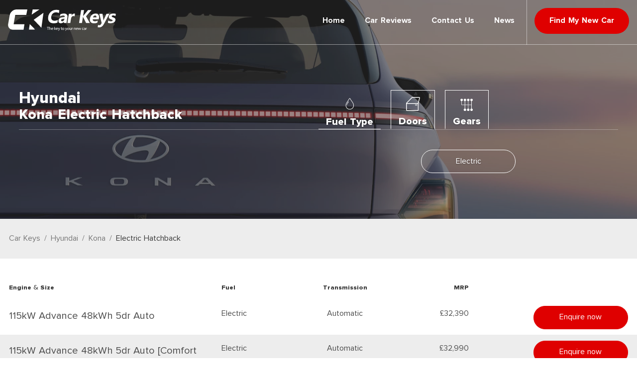

--- FILE ---
content_type: text/html; charset=utf-8
request_url: https://www.carkeys.co.uk/hyundai/kona/electric-hatchback
body_size: 8379
content:


<!DOCTYPE html>
<html lang="en-GB">
<head prefix="og: http://ogp.me/ns#">
    <!-- Google Tag Manager -->
<script>
    (function (w, d, s, l, i) {
        w[l] = w[l] || []; w[l].push({
            'gtm.start':
            new Date().getTime(), event: 'gtm.js'
        }); var f = d.getElementsByTagName(s)[0],
            j = d.createElement(s), dl = l != 'dataLayer' ? '&l=' + l : ''; j.async = true; j.src =
                'https://www.googletagmanager.com/gtm.js?id=' + i + dl; f.parentNode.insertBefore(j, f);
    })(window, document, 'script', 'dataLayer', 'GTM-PZP9X9');
</script>
<script>
    window['GoogleAnalyticsObject'] = 'ga';
    window['ga'] = window['ga'] || function () {
        (window['ga'].q = window['ga'].q || []).push(arguments)
    };
</script>
<!-- End Google Tag Manager -->
    <title>Hyundai Kona Electric Hatchback - Car Keys</title>
    


    <link href="https://www.carkeys.co.uk/hyundai/kona/electric-hatchback" rel="canonical">

    <meta charset="utf-8" />
    <meta content="IE=edge,chrome=1" http-equiv="X-UA-Compatible" />
    <meta name="viewport" content="width=device-width, initial-scale=1, shrink-to-fit=no">

        <meta name="description" content="Thinking of buying a brand new Kona Electric Hatchback? Compare prices for a great deal">
        <meta name="robots" content="index, follow">
        <meta property="og:description" content="Thinking of buying a brand new Kona Electric Hatchback? Compare prices for a great deal" />

    <meta property="og:title" content="Electric Hatchback - Car Keys" />
    <meta property="og:type" content="website" />
    <meta property="og:url" content="https://www.carkeys.co.uk/hyundai/kona/electric-hatchback" />
    <meta property="og:image" content="https://www.carkeys.co.uk/media/36638/kona-electric.jpg?anchor=center&amp;mode=crop&amp;width=1200&amp;height=800" />
    <meta property="og:locale" content="en_GB" />
    <meta property="og:site_name" content="Car Keys" />

    <meta name="twitter:card" content="summary" />
    <meta name="twitter:site" content=@CarKeys_UK />
    <meta name="twitter:creator" content="" />    <!-- Start cookieyes banner --> 
    <!--<script id="cookieyes" type="text/javascript" src="https://cdn-cookieyes.com/client_data/37cfcc7457631be43292f760/script.js"></script>-->
    <!-- End cookieyes banner -->
    <!--<style>
        .cc-grower {
            display: none !important;
        }
    </style>-->
    <link rel="apple-touch-icon" sizes="180x180" href="/apple-touch-icon.png">
<link rel="icon" type="image/png" href="/favicon-32x32.png" sizes="32x32">
<link rel="icon" type="image/png" href="/favicon-16x16.png" sizes="16x16">
<link rel="manifest" href="/manifest.json">
<link rel="mask-icon" href="/safari-pinned-tab.svg" color="#df0000">
<meta name="theme-color" content="#ffffff">
    <link rel="stylesheet" href="//carkeys-styleguide-ejf5gch3badyhpah.z03.azurefd.net/css/v2.main.min.2020.3.16.5.css" media="all">

<script defer src="//carkeys-styleguide-ejf5gch3badyhpah.z03.azurefd.net/js/jquery.min.js"></script>
<script defer type="text/javascript" src="//carkeys-styleguide-ejf5gch3badyhpah.z03.azurefd.net/js/theme.min.2020.3.16.5.js"></script>

<script type="text/javascript">
    var appInsights = window.appInsights || function (config) {
        function i(config) { t[config] = function () { var i = arguments; t.queue.push(function () { t[config].apply(t, i) }) } } var t = { config: config }, u = document, e = window, o = "script", s = "AuthenticatedUserContext", h = "start", c = "stop", l = "Track", a = l + "Event", v = l + "Page", y = u.createElement(o), r, f; y.src = config.url || "https://az416426.vo.msecnd.net/scripts/a/ai.0.js"; u.getElementsByTagName(o)[0].parentNode.appendChild(y); try { t.cookie = u.cookie } catch (p) { } for (t.queue = [], t.version = "1.0", r = ["Event", "Exception", "Metric", "PageView", "Trace", "Dependency"]; r.length;)i("track" + r.pop()); return i("set" + s), i("clear" + s), i(h + a), i(c + a), i(h + v), i(c + v), i("flush"), config.disableExceptionTracking || (r = "onerror", i("_" + r), f = e[r], e[r] = function (config, i, u, e, o) { var s = f && f(config, i, u, e, o); return s !== !0 && t["_" + r](config, i, u, e, o), s }), t
    }({
        instrumentationKey: "58c97b88-f689-45ff-83bb-9ed2213c98b5"
    });

    window.appInsights = appInsights;
    appInsights.trackPageView();
</script>

<script>
    (function () {
        window['_tla'] = window['_tla'] || function () {
            (window['_tla'].queue = window['_tla'].queue || []).push(arguments);
        }, window['_tla'].timestamp = 1 * new Date();
    })();
    _tla('create', 'tla01-1000000-002');
    _tla('track', 'page');
</script>
<script defer src="https://pub.uk-tla.com/files/tla.js"></script>
    
    
    
    <script type="application/ld+json">{"@context":"http://schema.org","@type":"Car","brand":{"@type":"Brand","logo":"https://tla-image.azureedge.net/api/v1/image/vehicle/Car/hyundai/logo/300","name":"Hyundai"},"model":"Electric Hatchback","name":"Electric Hatchback","image":{"@type":"ImageObject","url":"https://www.carkeys.co.uk/media/36638/kona-electric.jpg?anchor=center&mode=crop&width=1200&height=800&rnd=133373472170000000"}}</script>



    <script type="application/ld+json">{"@context":"http://schema.org","@type":"Organization","logo":"https://www.carkeys.co.uk/media/19623/cklogo.jpg?mode=max&rnd=134002551360000000","email":"enquiries@carkeys.co.uk","telephone":"0808 169 8141","address":{"@type":"PostalAddress","streetAddress":"CarKeys.co.uk Enquiries, Floor 13, 20 Chapel Street","addressLocality":"Unity Building","addressRegion":"Liverpool","postalCode":"L3 9AG","addressCountry":"GB"},"name":"Car Keys","url":"https://www.carkeys.co.uk","sameAs":["https://www.facebook.com/CarKeysGB","https://twitter.com/CarKeys_UK","https://instagram.com/carkeys_uk","https://www.youtube.com/user/MotorTorqueUK"]}</script>
</head> 
<body>
    <!-- Google Tag Manager (noscript) -->
<noscript>
    <iframe src="https://www.googletagmanager.com/ns.html?id=GTM-PZP9X9"
            height="0" width="0" style="display:none;visibility:hidden"></iframe>
</noscript>
<!-- End Google Tag Manager (noscript) -->
    





<header id="main-header" class="header ">
    <section class="header__container">
        <div class="header__row">
            <a href="/">
                <svg class="header__logo logo" xmlns="http://www.w3.org/2000/svg" viewBox="0 0 376.1 74.7"><style>.st0{fill:#fff}.st1{fill:#df0000}.st2{fill:#383838}.st3{fill:#878787}</style><path class="st2" d="M172.3 45.9c-3.6 1.6-8 2.4-13.4 2.4-7 0-12.1-2-15.5-6.1-3.3-4.1-4.5-9.6-3.4-16.4 1.1-7.3 4.3-13.2 9.5-17.7s11.4-6.8 18.5-6.8c4.4 0 8.1.6 10.9 1.7l-1.6 9.8c-2.8-1.8-6.1-2.7-10-2.7-4.3 0-7.9 1.3-11 4-3 2.7-4.9 6.3-5.6 10.9-.7 4.4 0 7.9 2 10.5 2.1 2.6 5.2 3.9 9.4 3.9 4 0 7.8-1 11.4-2.9l-1.2 9.4zm31.5 1.6h-9.5l.7-4.7h-.1c-2.7 3.6-6.3 5.4-10.5 5.4-3.1 0-5.5-.9-7-2.7s-2-4.2-1.6-7.1c1-6.3 5.3-9.9 12.9-10.9l9-1.2c.6-3.5-1.1-5.3-4.9-5.3-3.9 0-7.7 1.2-11.6 3.5l1.2-7.5c1.5-.7 3.5-1.4 6-1.9s4.7-.8 6.7-.8c9.2 0 13.1 4.6 11.7 13.8l-3 19.4zm-7.3-13.2l.3-2.2-6 .8c-3.3.4-5.2 1.9-5.6 4.4-.2 1.1.1 2.1.7 2.8.7.7 1.7 1.1 3 1.1 1.9 0 3.5-.6 4.9-1.9 1.5-1.3 2.4-3 2.7-5zm35.6-10.2c-1.1-.7-2.5-1-4.1-1-2.2 0-4 .8-5.5 2.4s-2.4 3.8-2.9 6.5l-2.4 15.5h-10l5.1-32.4h10l-.9 6h.1c2.3-4.4 5.5-6.6 9.6-6.6 1.1 0 1.9.1 2.4.4l-1.4 9.2zm53.3 23.4h-12.9l-10.1-19.7c-.2-.4-.5-1.2-.8-2.5h-.2l-3.5 22.2h-10.2l7.2-45.4h10.2l-3.4 21.5h.2c.3-.6.9-1.4 1.7-2.5l15.5-18.9h12.2l-19.2 21.7 13.3 23.6z"/><path class="st2" d="M316.5 34.2h-21.2c-.4 4.7 2.2 7.1 7.8 7.1 3.6 0 6.8-.8 9.8-2.5l-1.1 7.2c-3.3 1.6-7.3 2.4-12.1 2.4-5.2 0-9.1-1.5-11.5-4.4s-3.2-7-2.4-12.1c.8-5.4 3.1-9.6 6.7-12.8 3.6-3.1 7.7-4.7 12.3-4.7 4.7 0 8.2 1.4 10.3 4.2 2.1 2.8 2.8 6.6 2.1 11.4l-.7 4.2zm-8.3-6.2c.7-4.6-.8-7-4.5-7-1.6 0-3.1.7-4.5 2s-2.4 3-2.9 5h11.9z"/><path class="st2" d="M353.7 15.1l-18.7 35c-4.5 8.4-9.9 12.6-16.3 12.6-2.4 0-4.4-.3-5.9-.8l1.3-8c1.2.8 2.6 1.2 4.2 1.2 2.6 0 4.6-1.2 6-3.6l2.3-4-8.1-32.4h11.1l2.9 19.7c.2 1.2.3 2.7.2 4.3h.1c.4-1.2 1-2.6 1.7-4.3l9.2-19.8 10 .1zm-5.3 31.6l1.3-8.1c1.5 1 3 1.7 4.6 2.2s3.1.7 4.5.7c1.8 0 3.2-.2 4.3-.7s1.7-1.2 1.9-2.2c.1-.6 0-1.2-.4-1.6s-.9-.8-1.6-1.1-1.4-.6-2.3-.9c-.8-.3-1.6-.5-2.4-.9-1.2-.5-2.3-1-3.2-1.6s-1.6-1.2-2.2-1.9c-.5-.7-.9-1.6-1.1-2.6s-.2-2.1 0-3.5c.3-1.8.9-3.4 1.9-4.7 1-1.3 2.2-2.4 3.7-3.2 1.5-.8 3.1-1.4 4.8-1.8 1.8-.4 3.6-.6 5.4-.6 1.4 0 2.9.1 4.3.3s2.8.5 4.2 1l-1.2 7.7c-1.2-.7-2.4-1.3-3.8-1.7-1.4-.4-2.8-.6-4.2-.6-.7 0-1.3.1-1.9.2s-1.1.3-1.6.5-.9.5-1.2.9c-.3.3-.5.7-.6 1.2-.1.6 0 1.1.3 1.5s.8.8 1.3 1.1c.6.3 1.2.6 1.9.8.7.2 1.4.5 2.1.7 1.3.5 2.4 1 3.4 1.5s1.8 1.2 2.5 1.9 1.1 1.6 1.4 2.6.3 2.2.1 3.5c-.3 1.9-1 3.6-2 4.9-1 1.4-2.3 2.5-3.8 3.3s-3.2 1.5-5.1 1.9-3.8.6-5.7.6c-3.5.3-6.7-.2-9.6-1.3z"/><path class="st3" d="M138.8 62.4h-3.1v-1.1h7.5v1.1h-3.1v9h-1.3v-9zm5-1.7h1.3v4.5c.2-.4.5-.7.9-.9s.9-.4 1.4-.4c1 0 2.5.6 2.5 3.1v4.3h-1.3v-4.2c0-1.2-.4-2.2-1.7-2.2-.9 0-1.5.6-1.8 1.3-.1.2-.1.4-.1.6v4.4h-1.2V60.7zm8.7 7.3c0 1.8 1.2 2.5 2.5 2.5.9 0 1.5-.2 2-.4l.2.9c-.5.2-1.3.5-2.4.5-2.2 0-3.6-1.5-3.6-3.7s1.3-3.9 3.4-3.9c2.4 0 3 2.1 3 3.4v.6l-5.1.1zm3.9-1c0-.8-.3-2.1-1.8-2.1-1.3 0-1.9 1.2-2 2.1h3.8zm6.6.4c.2-.3.5-.6.7-.8l2.1-2.5h1.6l-2.8 3 3.2 4.3h-1.6l-2.5-3.5-.7.8v2.7h-1.3V60.8h1.3v6.6zm6.1.6c0 1.8 1.2 2.5 2.5 2.5.9 0 1.5-.2 2-.4l.2.9c-.5.2-1.3.5-2.4.5-2.2 0-3.6-1.5-3.6-3.7s1.3-3.9 3.4-3.9c2.4 0 3 2.1 3 3.4v.6l-5.1.1zm3.9-1c0-.8-.3-2.1-1.8-2.1-1.3 0-1.9 1.2-2 2.1h3.8zm3-2.9l1.6 4.3c.2.5.3 1 .5 1.5.1-.4.3-1 .5-1.5l1.4-4.3h1.4l-2 5.2c-.9 2.5-1.6 3.8-2.5 4.5-.6.6-1.3.8-1.6.9l-.3-1.1c.3-.1.8-.3 1.2-.6s.8-.8 1.1-1.5c.1-.1.1-.2.1-.3s0-.2-.1-.3l-2.7-6.7 1.4-.1zm10.6-2.1v2.1h1.9v1h-1.9V69c0 .9.3 1.4 1 1.4.3 0 .6 0 .8-.1l.1 1c-.3.1-.7.2-1.2.2-.6 0-1.1-.2-1.4-.6-.4-.4-.5-1-.5-1.9v-4h-1.1v-1h1.1v-1.7l1.2-.3zm9.5 5.7c0 2.7-1.9 3.9-3.6 3.9-2 0-3.5-1.4-3.5-3.7 0-2.4 1.6-3.9 3.6-3.9s3.5 1.5 3.5 3.7zm-5.8.1c0 1.6.9 2.8 2.2 2.8s2.2-1.2 2.2-2.8c0-1.2-.6-2.8-2.2-2.8-1.5-.1-2.2 1.4-2.2 2.8zm10.3-3.7l1.6 4.3c.2.5.3 1 .5 1.5.1-.4.3-1 .5-1.5l1.4-4.3h1.4l-2 5.2c-.9 2.5-1.6 3.8-2.5 4.5-.6.6-1.3.8-1.6.9l-.3-1.1c.3-.1.8-.3 1.2-.6s.8-.8 1.1-1.5c.1-.1.1-.2.1-.3s0-.2-.1-.3l-2.7-6.7 1.4-.1zm12.7 3.6c0 2.7-1.9 3.9-3.6 3.9-2 0-3.5-1.4-3.5-3.7 0-2.4 1.6-3.9 3.6-3.9s3.5 1.5 3.5 3.7zm-5.8.1c0 1.6.9 2.8 2.2 2.8s2.2-1.2 2.2-2.8c0-1.2-.6-2.8-2.2-2.8s-2.2 1.4-2.2 2.8zm13.1 1.6c0 .8 0 1.4.1 2h-1.2l-.1-1.2c-.3.6-1.1 1.3-2.4 1.3-1.1 0-2.5-.6-2.5-3.2v-4.2h1.3v4c0 1.4.4 2.3 1.6 2.3.9 0 1.5-.6 1.7-1.2.1-.2.1-.4.1-.7V64h1.3l.1 5.4zm1.8-3c0-.9 0-1.6-.1-2.3h1.2v1.4h.1c.3-1 1.1-1.6 2-1.6h.4v1.2h-.5c-.9 0-1.6.7-1.8 1.7 0 .2-.1.4-.1.6v3.9h-1.3l.1-4.9z"/><path class="st1" d="M229.8 66.1c0-.8 0-1.4-.1-2h1.2l.1 1.2c.4-.7 1.2-1.4 2.4-1.4 1 0 2.6.6 2.6 3.1v4.3h-1.3v-4.2c0-1.2-.4-2.1-1.7-2.1-.9 0-1.5.6-1.8 1.4-.1.2-.1.4-.1.6v4.4h-1.3v-5.3zm8.7 1.9c0 1.8 1.2 2.5 2.5 2.5.9 0 1.5-.2 2-.4l.2.9c-.5.2-1.3.5-2.4.5-2.2 0-3.6-1.5-3.6-3.7s1.3-3.9 3.4-3.9c2.4 0 3 2.1 3 3.4v.6l-5.1.1zm3.8-1c0-.8-.3-2.1-1.8-2.1-1.3 0-1.9 1.2-2 2.1h3.8zm3.1-2.9l1 3.7c.2.8.4 1.6.5 2.3.2-.7.4-1.5.6-2.3l1.2-3.7h1.1l1.1 3.6c.3.9.5 1.6.6 2.4.1-.7.3-1.5.6-2.4l1-3.6h1.3l-2.3 7.3h-1.2l-1.1-3.5c-.3-.8-.5-1.5-.6-2.4-.2.9-.4 1.6-.7 2.4l-1.2 3.5h-1.2l-2.2-7.3h1.5zm18.1 7c-.3.2-1.1.4-2.1.4-2.2 0-3.6-1.5-3.6-3.7s1.5-3.9 3.9-3.9c.8 0 1.5.2 1.8.4l-.3 1c-.3-.2-.8-.3-1.5-.3-1.7 0-2.6 1.2-2.6 2.7 0 1.7 1.1 2.7 2.5 2.7.8 0 1.2-.2 1.6-.4l.3 1.1zm5.2.3l-.1-.9c-.4.6-1.2 1.1-2.2 1.1-1.5 0-2.2-1-2.2-2.1 0-1.8 1.6-2.7 4.4-2.7v-.1c0-.6-.2-1.7-1.6-1.7-.7 0-1.4.2-1.9.5l-.3-.9c.6-.4 1.5-.6 2.4-.6 2.2 0 2.8 1.5 2.8 3v2.7c0 .6 0 1.2.1 1.7h-1.4zm-.2-3.7c-1.4 0-3.1.2-3.1 1.6 0 .9.6 1.3 1.2 1.3.9 0 1.5-.6 1.8-1.2 0-.1.1-.3.1-.4v-1.3zm3-1.3c0-.9 0-1.6-.1-2.3h1.2v1.4h.1c.3-1 1.1-1.6 2-1.6h.4v1.2h-.5c-.9 0-1.6.7-1.8 1.7 0 .2-.1.4-.1.6v3.9h-1.3l.1-4.9zM29.5 0C18.3 0 7.6 9.1 5.6 20.3L.3 50.7C-.6 56.1.6 61.2 3.8 65c3.1 3.7 7.8 5.8 13.1 5.8H54l3.1-19.1H20.5c-.3 0-.6-.1-.8-.4-.2-.2-.3-.5-.2-.8L24.8 20c.1-.5.6-.9 1.1-.9h37.6L67.2 0H29.5zm52.9 18l3.4-18h23.7zm7.1 18.1l34-24.4-7.2 52.3zM75.6 51.2l18.8 18.9-21.5.3z"/></svg>            </a>
            <a class="header__toggle-icon header__toggle-icon--separator" data-toggle="header" href="#main-header" onclick="return false;" role="button">
                <span class="sr-only">Toggle Main Menu</span>
                <i class="header__menu-icon"></i>
            </a>
        </div>
        <div class="header__row">
            <nav class="navigation navigation--primary header__navigation">
                <ul class="navigation__list">
                    

<li class="navigation__point">
    <a href="/" class="navigation__link">Home</a>
</li>
    <li class="navigation__point navigation__point--hover">
        <a href="/car-reviews" class="navigation__link">Car Reviews</a>
            <div class="navigation__child">
                <ul class="navigation__childlist">             
                    <li class="navigation__childpoint">
                        <a class="navigation__childlink" href="/car-reviews">Latest Car Reviews</a>
                    </li>
                    <li class="navigation__childpoint">
                        <a class="navigation__childlink" href="/car-reviews?tag=hybrid">Hybrid Car Reviews</a>
                    </li>
                    <li class="navigation__childpoint">
                        <a class="navigation__childlink" href="/car-reviews?tag=electric">Electric Car Reviews</a>
                    </li>
                </ul>
            </div>
    </li>
    <li class="navigation__point">
        <a href="/contact-us" class="navigation__link">Contact Us</a>
    </li>
    <li class="navigation__point navigation__point--hover">
        <a href="/news" class="navigation__link">News</a>
            <div class="navigation__child">
                <ul class="navigation__childlist">             
                    <li class="navigation__childpoint">
                        <a class="navigation__childlink" href="/news">Latest News</a>
                    </li>
                    <li class="navigation__childpoint">
                        <a class="navigation__childlink" href="/news?tag=hybrid">Hybrid News</a>
                    </li>
                    <li class="navigation__childpoint">
                        <a class="navigation__childlink" href="/news?tag=electric">Electric News</a>
                    </li>
                </ul>
            </div>
    </li>

                    <li class="navigation__point navigation__point--separator">
                        <a href="/new-car-finder" class="navigation__link navigation__link--btn">Find My New Car</a>
                    </li>
                </ul>
            </nav>
        </div>
    </section>
</header>


    
<section id="filter-header" data-filter-type="model" class="hero" data-model-filter-container>
    <img class="hero__img"
     src="/media/36638/kona-electric.jpg?anchor=center&amp;mode=crop&amp;width=1920&amp;height=662&amp;rnd=133373472170000000&format=webp 1920w"
     srcset="/media/36638/kona-electric.jpg?anchor=center&amp;mode=crop&amp;width=400&amp;height=524&amp;rnd=133373472170000000&format=webp 111w,
            /media/36638/kona-electric.jpg?anchor=center&amp;mode=crop&amp;width=400&amp;height=524&amp;rnd=133373472170000000&format=webp 576w,
            /media/36638/kona-electric.jpg?anchor=center&amp;mode=crop&amp;width=768&amp;height=265&amp;rnd=133373472170000000&format=webp 768w,
            /media/36638/kona-electric.jpg?anchor=center&amp;mode=crop&amp;width=992&amp;height=342&amp;rnd=133373472170000000&format=webp 992w,
            /media/36638/kona-electric.jpg?anchor=center&amp;mode=crop&amp;width=1920&amp;height=662&amp;rnd=133373472170000000&format=webp 1920w" />
    <div class="hero__img-overlay">
        <div class="hero__block">
            <div class="tabs tabs--secondary tabs--vertical-mob row no-gutters">
                <div class="col-12 col-sm-6 tabs__title-block">
                    <h2 class="h3  tabs__heading">Hyundai</h2>
                    <h3 class="h4 tabs__heading">Kona Electric Hatchback</h3>
                </div>

                <header class="tabs__header col-4 col-sm-6">
                    <nav class="tabs__nav">
                        <a class="tabs__tab tabs__tab--active" href="#fuel-filters" data-toggle="tabs">
                            <i class="icon icon__vehicle-filter--fuel "></i>
                            <h2 class="tabs__title">Fuel Type</h2>
                        </a>
                        <a class="tabs__tab" href="#doors-filters" data-toggle="tabs">
                            <i class="icon icon__vehicle-filter--doors "></i>
                            <h2 class="tabs__title">Doors</h2>
                        </a>
                        <a class="tabs__tab" href="#transmission-filters" data-toggle="tabs">
                            <i class="icon icon__vehicle-filter--transmission"></i>
                            <h2 class="tabs__title">Gears</h2>
                        </a>
                    </nav>
                </header>

                <section id="fuel-filters" class="col-8 col-sm-6 push-sm-6 tabs__content tabs__content--active">
                    <ul class="btn-group">
                                <li>
                                    <input class="btn-group__toggle" type="checkbox" id="Electric" data-fuel-type data-value="Electric">
                                    <label class="btn btn--tertiary" for="Electric">Electric</label>
                                </li>

                    </ul>
                </section>

                <section id="doors-filters" class="col-8 col-sm-6 push-sm-6 tabs__content">
                    <ul class="btn-group">
                                <li>
                                    <input class="btn-group__toggle" type="checkbox" id="5" data-doors data-value="5">
                                    <label class="btn btn--tertiary" for="5">5</label>
                                </li>

                    </ul>
                </section>

                <section id="transmission-filters" class="col-8 col-sm-6 push-sm-6 tabs__content">
                    <ul class="btn-group">
                                <li>
                                    <input class="btn-group__toggle" type="checkbox" id="Automatic" data-transmission data-value="Automatic">
                                    <label class="btn btn--tertiary" for="Automatic">Automatic</label>
                                </li>

                    </ul>
                </section>

                    <div class="col-12 col-sm-6 pull-sm-6 section-block section-block--controls">
                        <h5 class="section-block__divider tabs__heading hidden-sm-up">Selected: </h5>
                        <ul class="list list--flex-left" data-selected-items>
                            
                            <li class="list__item" style="display: none">
                                <a class="tag tag--tertiary" href="#">
                                    <i class="tag__icon">
                                        <svg xmlns="http://www.w3.org/2000/svg" width="14px" height="14px" viewBox="0 0 40 40">
                                            <path d="M10 10l20 20m0-20L10 30" stroke-width="5" stroke-linecap="round"></path>
                                        </svg>
                                    </i>
                                </a>
                            </li>
                        </ul>
                    </div>
</div>
        </div>
    </div>
</section>



<section class="section-block--strip section-block--breadcrumb">
    <div class="container">
        <div class="row">
            <div class="col-12">
                

                    <nav class="navigation navigation--breadcrumb">
                        <ul class="navigation__list">
                                <li class="navigation__point">
                                    <a href="/" class="navigation__link">Car Keys</a>
                                </li>
                                <li class="navigation__point">
                                    <a href="/hyundai" class="navigation__link">Hyundai</a>
                                </li>
                                <li class="navigation__point">
                                    <a href="/hyundai/kona" class="navigation__link">Kona</a>
                                </li>
                            <li class="navigation__point">
                                <a href="/hyundai/kona/electric-hatchback" class="navigation__link">Electric Hatchback</a>
                            </li>
                        </ul>
                    </nav>

            </div>
        </div>
    </div>
</section>


<main class="container">
        <section class="row section-block">
            <div class="col-12">
                <div class="row hidden-md-down">
                    <div class="col-lg-4">
                        <h3 class="h6 small">Engine & Size</h3>
                    </div>
                    <div class="col-lg-5">
                        <div class="row">
                            <div class="col-4">
                                <h3 class="h6 small">Fuel</h3>
                            </div>
                            <div class="col-4 text-center">
                                <h3 class="h6 small">Transmission</h3>
                            </div>
                            <div class="col-4 text-right">
                                <h3 class="h6 small">MRP</h3>
                            </div>
                        </div>
                    </div>
                </div>
                <ul class="card-list">
                            <li class="card card--tabular col-12 filter__item"
                                data-engine-size="0"
                                data-doors-number="5"
                                data-fuel-type="Electric"
                                data-transmission="Automatic">
                                <div class="row card-block">
                                    <div class="col-12 col-lg-4 card__row__align">
                                        <h3 class="card__title">Engine & Size</h3>
                                        <p class="lead card__body">
                                            115kW Advance 48kWh 5dr Auto
                                        </p>
                                    </div>
                                    <div class="col-12 col-lg-5 card__row__align">
                                        <div class="row no-gutters">
                                            <div class="col-4">
                                                <h3 class="card__title">Fuel</h3>
                                                <p>Electric</p>
                                            </div>
                                            <div class="col-4 text-center">
                                                <h3 class="card__title">Transmission</h3>
                                                <p>Automatic</p>
                                            </div>
                                            <div class="col-4  text-right">
                                                <h3 class="card__title">MRP</h3>
                                                    <p>&#163;32,390</p>
                                            </div>
                                        </div>
                                    </div>
                                    <div class="col-12 col-lg-3 card__row__align">
                                        <a href="https://landing.carkeys.co.uk/site/hyundai/kona/Crossover?tlaDerivativeId=162919" class="btn btn--primary">Enquire now</a>
                                    </div>
                                </div>
                            </li>
                            <li class="card card--tabular col-12 filter__item"
                                data-engine-size="0"
                                data-doors-number="5"
                                data-fuel-type="Electric"
                                data-transmission="Automatic">
                                <div class="row card-block">
                                    <div class="col-12 col-lg-4 card__row__align">
                                        <h3 class="card__title">Engine & Size</h3>
                                        <p class="lead card__body">
                                            115kW Advance 48kWh 5dr Auto [Comfort Pack]
                                        </p>
                                    </div>
                                    <div class="col-12 col-lg-5 card__row__align">
                                        <div class="row no-gutters">
                                            <div class="col-4">
                                                <h3 class="card__title">Fuel</h3>
                                                <p>Electric</p>
                                            </div>
                                            <div class="col-4 text-center">
                                                <h3 class="card__title">Transmission</h3>
                                                <p>Automatic</p>
                                            </div>
                                            <div class="col-4  text-right">
                                                <h3 class="card__title">MRP</h3>
                                                    <p>&#163;32,990</p>
                                            </div>
                                        </div>
                                    </div>
                                    <div class="col-12 col-lg-3 card__row__align">
                                        <a href="https://landing.carkeys.co.uk/site/hyundai/kona/Crossover?tlaDerivativeId=162920" class="btn btn--primary">Enquire now</a>
                                    </div>
                                </div>
                            </li>
                            <li class="card card--tabular col-12 filter__item"
                                data-engine-size="0"
                                data-doors-number="5"
                                data-fuel-type="Electric"
                                data-transmission="Automatic">
                                <div class="row card-block">
                                    <div class="col-12 col-lg-4 card__row__align">
                                        <h3 class="card__title">Engine & Size</h3>
                                        <p class="lead card__body">
                                            160kW Advance 65kWh 5dr Auto
                                        </p>
                                    </div>
                                    <div class="col-12 col-lg-5 card__row__align">
                                        <div class="row no-gutters">
                                            <div class="col-4">
                                                <h3 class="card__title">Fuel</h3>
                                                <p>Electric</p>
                                            </div>
                                            <div class="col-4 text-center">
                                                <h3 class="card__title">Transmission</h3>
                                                <p>Automatic</p>
                                            </div>
                                            <div class="col-4  text-right">
                                                <h3 class="card__title">MRP</h3>
                                                    <p>&#163;34,990</p>
                                            </div>
                                        </div>
                                    </div>
                                    <div class="col-12 col-lg-3 card__row__align">
                                        <a href="https://landing.carkeys.co.uk/site/hyundai/kona/Crossover?tlaDerivativeId=162921" class="btn btn--primary">Enquire now</a>
                                    </div>
                                </div>
                            </li>
                            <li class="card card--tabular col-12 filter__item"
                                data-engine-size="0"
                                data-doors-number="5"
                                data-fuel-type="Electric"
                                data-transmission="Automatic">
                                <div class="row card-block">
                                    <div class="col-12 col-lg-4 card__row__align">
                                        <h3 class="card__title">Engine & Size</h3>
                                        <p class="lead card__body">
                                            160kW Advance 65kWh 5dr Auto [Comfort Pack]
                                        </p>
                                    </div>
                                    <div class="col-12 col-lg-5 card__row__align">
                                        <div class="row no-gutters">
                                            <div class="col-4">
                                                <h3 class="card__title">Fuel</h3>
                                                <p>Electric</p>
                                            </div>
                                            <div class="col-4 text-center">
                                                <h3 class="card__title">Transmission</h3>
                                                <p>Automatic</p>
                                            </div>
                                            <div class="col-4  text-right">
                                                <h3 class="card__title">MRP</h3>
                                                    <p>&#163;35,590</p>
                                            </div>
                                        </div>
                                    </div>
                                    <div class="col-12 col-lg-3 card__row__align">
                                        <a href="https://landing.carkeys.co.uk/site/hyundai/kona/Crossover?tlaDerivativeId=162922" class="btn btn--primary">Enquire now</a>
                                    </div>
                                </div>
                            </li>
                            <li class="card card--tabular col-12 filter__item"
                                data-engine-size="0"
                                data-doors-number="5"
                                data-fuel-type="Electric"
                                data-transmission="Automatic">
                                <div class="row card-block">
                                    <div class="col-12 col-lg-4 card__row__align">
                                        <h3 class="card__title">Engine & Size</h3>
                                        <p class="lead card__body">
                                            160kW N Line 65kWh 5dr Auto
                                        </p>
                                    </div>
                                    <div class="col-12 col-lg-5 card__row__align">
                                        <div class="row no-gutters">
                                            <div class="col-4">
                                                <h3 class="card__title">Fuel</h3>
                                                <p>Electric</p>
                                            </div>
                                            <div class="col-4 text-center">
                                                <h3 class="card__title">Transmission</h3>
                                                <p>Automatic</p>
                                            </div>
                                            <div class="col-4  text-right">
                                                <h3 class="card__title">MRP</h3>
                                                    <p>&#163;36,990</p>
                                            </div>
                                        </div>
                                    </div>
                                    <div class="col-12 col-lg-3 card__row__align">
                                        <a href="https://landing.carkeys.co.uk/site/hyundai/kona/Crossover?tlaDerivativeId=162923" class="btn btn--primary">Enquire now</a>
                                    </div>
                                </div>
                            </li>
                            <li class="card card--tabular col-12 filter__item"
                                data-engine-size="0"
                                data-doors-number="5"
                                data-fuel-type="Electric"
                                data-transmission="Automatic">
                                <div class="row card-block">
                                    <div class="col-12 col-lg-4 card__row__align">
                                        <h3 class="card__title">Engine & Size</h3>
                                        <p class="lead card__body">
                                            160kW N Line S 65kWh 5dr Auto
                                        </p>
                                    </div>
                                    <div class="col-12 col-lg-5 card__row__align">
                                        <div class="row no-gutters">
                                            <div class="col-4">
                                                <h3 class="card__title">Fuel</h3>
                                                <p>Electric</p>
                                            </div>
                                            <div class="col-4 text-center">
                                                <h3 class="card__title">Transmission</h3>
                                                <p>Automatic</p>
                                            </div>
                                            <div class="col-4  text-right">
                                                <h3 class="card__title">MRP</h3>
                                                    <p>&#163;39,390</p>
                                            </div>
                                        </div>
                                    </div>
                                    <div class="col-12 col-lg-3 card__row__align">
                                        <a href="https://landing.carkeys.co.uk/site/hyundai/kona/Crossover?tlaDerivativeId=162925" class="btn btn--primary">Enquire now</a>
                                    </div>
                                </div>
                            </li>
                            <li class="card card--tabular col-12 filter__item"
                                data-engine-size="0"
                                data-doors-number="5"
                                data-fuel-type="Electric"
                                data-transmission="Automatic">
                                <div class="row card-block">
                                    <div class="col-12 col-lg-4 card__row__align">
                                        <h3 class="card__title">Engine & Size</h3>
                                        <p class="lead card__body">
                                            160kW N Line S 65kWh 5dr Auto [Lux Pack]
                                        </p>
                                    </div>
                                    <div class="col-12 col-lg-5 card__row__align">
                                        <div class="row no-gutters">
                                            <div class="col-4">
                                                <h3 class="card__title">Fuel</h3>
                                                <p>Electric</p>
                                            </div>
                                            <div class="col-4 text-center">
                                                <h3 class="card__title">Transmission</h3>
                                                <p>Automatic</p>
                                            </div>
                                            <div class="col-4  text-right">
                                                <h3 class="card__title">MRP</h3>
                                                    <p>&#163;41,540</p>
                                            </div>
                                        </div>
                                    </div>
                                    <div class="col-12 col-lg-3 card__row__align">
                                        <a href="https://landing.carkeys.co.uk/site/hyundai/kona/Crossover?tlaDerivativeId=162926" class="btn btn--primary">Enquire now</a>
                                    </div>
                                </div>
                            </li>
                            <li class="card card--tabular col-12 filter__item"
                                data-engine-size="0"
                                data-doors-number="5"
                                data-fuel-type="Electric"
                                data-transmission="Automatic">
                                <div class="row card-block">
                                    <div class="col-12 col-lg-4 card__row__align">
                                        <h3 class="card__title">Engine & Size</h3>
                                        <p class="lead card__body">
                                            160kW Ultimate 65kWh 5dr Auto
                                        </p>
                                    </div>
                                    <div class="col-12 col-lg-5 card__row__align">
                                        <div class="row no-gutters">
                                            <div class="col-4">
                                                <h3 class="card__title">Fuel</h3>
                                                <p>Electric</p>
                                            </div>
                                            <div class="col-4 text-center">
                                                <h3 class="card__title">Transmission</h3>
                                                <p>Automatic</p>
                                            </div>
                                            <div class="col-4  text-right">
                                                <h3 class="card__title">MRP</h3>
                                                    <p>&#163;39,390</p>
                                            </div>
                                        </div>
                                    </div>
                                    <div class="col-12 col-lg-3 card__row__align">
                                        <a href="https://landing.carkeys.co.uk/site/hyundai/kona/Crossover?tlaDerivativeId=162924" class="btn btn--primary">Enquire now</a>
                                    </div>
                                </div>
                            </li>
                            <li class="card card--tabular col-12 filter__item"
                                data-engine-size="0"
                                data-doors-number="5"
                                data-fuel-type="Electric"
                                data-transmission="Automatic">
                                <div class="row card-block">
                                    <div class="col-12 col-lg-4 card__row__align">
                                        <h3 class="card__title">Engine & Size</h3>
                                        <p class="lead card__body">
                                            160kW Ultimate 65kWh 5dr Auto [Leather]
                                        </p>
                                    </div>
                                    <div class="col-12 col-lg-5 card__row__align">
                                        <div class="row no-gutters">
                                            <div class="col-4">
                                                <h3 class="card__title">Fuel</h3>
                                                <p>Electric</p>
                                            </div>
                                            <div class="col-4 text-center">
                                                <h3 class="card__title">Transmission</h3>
                                                <p>Automatic</p>
                                            </div>
                                            <div class="col-4  text-right">
                                                <h3 class="card__title">MRP</h3>
                                                    <p>&#163;40,290</p>
                                            </div>
                                        </div>
                                    </div>
                                    <div class="col-12 col-lg-3 card__row__align">
                                        <a href="https://landing.carkeys.co.uk/site/hyundai/kona/Crossover?tlaDerivativeId=162928" class="btn btn--primary">Enquire now</a>
                                    </div>
                                </div>
                            </li>
                            <li class="card card--tabular col-12 filter__item"
                                data-engine-size="0"
                                data-doors-number="5"
                                data-fuel-type="Electric"
                                data-transmission="Automatic">
                                <div class="row card-block">
                                    <div class="col-12 col-lg-4 card__row__align">
                                        <h3 class="card__title">Engine & Size</h3>
                                        <p class="lead card__body">
                                            160kW Ultimate 65kWh 5dr Auto [Lux Pack]
                                        </p>
                                    </div>
                                    <div class="col-12 col-lg-5 card__row__align">
                                        <div class="row no-gutters">
                                            <div class="col-4">
                                                <h3 class="card__title">Fuel</h3>
                                                <p>Electric</p>
                                            </div>
                                            <div class="col-4 text-center">
                                                <h3 class="card__title">Transmission</h3>
                                                <p>Automatic</p>
                                            </div>
                                            <div class="col-4  text-right">
                                                <h3 class="card__title">MRP</h3>
                                                    <p>&#163;40,990</p>
                                            </div>
                                        </div>
                                    </div>
                                    <div class="col-12 col-lg-3 card__row__align">
                                        <a href="https://landing.carkeys.co.uk/site/hyundai/kona/Crossover?tlaDerivativeId=162927" class="btn btn--primary">Enquire now</a>
                                    </div>
                                </div>
                            </li>
                            <li class="card card--tabular col-12 filter__item"
                                data-engine-size="0"
                                data-doors-number="5"
                                data-fuel-type="Electric"
                                data-transmission="Automatic">
                                <div class="row card-block">
                                    <div class="col-12 col-lg-4 card__row__align">
                                        <h3 class="card__title">Engine & Size</h3>
                                        <p class="lead card__body">
                                            160kW Ultimate 65kWh 5dr Auto [Lux Pack/Leather]
                                        </p>
                                    </div>
                                    <div class="col-12 col-lg-5 card__row__align">
                                        <div class="row no-gutters">
                                            <div class="col-4">
                                                <h3 class="card__title">Fuel</h3>
                                                <p>Electric</p>
                                            </div>
                                            <div class="col-4 text-center">
                                                <h3 class="card__title">Transmission</h3>
                                                <p>Automatic</p>
                                            </div>
                                            <div class="col-4  text-right">
                                                <h3 class="card__title">MRP</h3>
                                                    <p>&#163;41,890</p>
                                            </div>
                                        </div>
                                    </div>
                                    <div class="col-12 col-lg-3 card__row__align">
                                        <a href="https://landing.carkeys.co.uk/site/hyundai/kona/Crossover?tlaDerivativeId=162929" class="btn btn--primary">Enquire now</a>
                                    </div>
                                </div>
                            </li>
                </ul>
            </div>
        </section>
</main>





<!--<section class="section-block section-block--cta" id="email-sign-up-form">
    <div class="container">
        <div class="row section-block__content">
                <div class="col-12 col-lg-6">
                    <h2 class="h5 section-block__title">Join the newsletter</h2>
                    <p class="section-block__subtitle">Get the latest news, reviews and guides every week. Update your preferences at any time.</p>
                </div>
                <div class="col-12 col-lg-6">
<form action="/hyundai/kona/electric-hatchback" autocomplete="on" enctype="multipart/form-data" method="post">                        <div class="form-group">
                            <label class="sr-only" for="EmailAddress">Your email address</label>
                            <div class="input-group">
                                <input autocomplete="email" class="form-control" id="EmailAddress" name="EmailAddress" placeholder="Enter your e-mail address here" required="" type="email" value="" />
                                <span class="input-group-btn">
                                    <button class="btn btn--primary" type="submit">Sign me up</button>
                                </span>
                            </div>
                        </div>
<input name='ufprt' type='hidden' value='[base64]' /></form>                </div>
        </div>
    </div>
</section>-->


<footer class="footer">
    <div class="container">
        <div class="row footer__nav-row">
            <nav class="footer__navigation navigation navigation--footer">
                <ul class="navigation__list">
                    

<li class="navigation__point">
    <a href="/" class="navigation__link">Home</a>
</li>
    <li class="navigation__point navigation__point--hover">
        <a href="/car-reviews" class="navigation__link">Car Reviews</a>
            <div class="navigation__child">
                <ul class="navigation__childlist">             
                    <li class="navigation__childpoint">
                        <a class="navigation__childlink" href="/car-reviews">Latest Car Reviews</a>
                    </li>
                    <li class="navigation__childpoint">
                        <a class="navigation__childlink" href="/car-reviews?tag=hybrid">Hybrid Car Reviews</a>
                    </li>
                    <li class="navigation__childpoint">
                        <a class="navigation__childlink" href="/car-reviews?tag=electric">Electric Car Reviews</a>
                    </li>
                </ul>
            </div>
    </li>
    <li class="navigation__point">
        <a href="/contact-us" class="navigation__link">Contact Us</a>
    </li>
    <li class="navigation__point navigation__point--hover">
        <a href="/news" class="navigation__link">News</a>
            <div class="navigation__child">
                <ul class="navigation__childlist">             
                    <li class="navigation__childpoint">
                        <a class="navigation__childlink" href="/news">Latest News</a>
                    </li>
                    <li class="navigation__childpoint">
                        <a class="navigation__childlink" href="/news?tag=hybrid">Hybrid News</a>
                    </li>
                    <li class="navigation__childpoint">
                        <a class="navigation__childlink" href="/news?tag=electric">Electric News</a>
                    </li>
                </ul>
            </div>
    </li>

                </ul>
            </nav>
            <nav class="footer__navigation navigation navigation--footer">
                <ul class="navigation__list">
                    

    <li class="navigation__point">
        <a href="/faqs" class="navigation__link">FAQs</a>
    </li>
    <li class="navigation__point">
        <a href="/terms-and-conditions" class="navigation__link">Terms and Conditions</a>
    </li>
    <li class="navigation__point">
        <a href="/privacy-and-cookie-policy" class="navigation__link">Privacy and Cookie Policy</a>
    </li>

<li class="navigation_point">
    <a href="https://www.green.car" class="navigation__link">Green.Car</a>
</li>
                </ul>
            </nav>
        </div>
        <div class="row footer__row">
            <a href="/">
                <img class="lazyload logo" data-src="//carkeys-styleguide-ejf5gch3badyhpah.z03.azurefd.net/img/CKLogo.svg" alt="Car Keys Logo">
            </a>
        </div>
        <div class="row footer__row">
            <div class="col-12">
                <small class="footer__copyright">© 2026 Car Keys. All rights reserved.</small>
            </div>
        </div>
        <div class="row footer__row">
            <div class="col-12">
                <small class="footer__smallprint">
                        Car Keys is a trading name of Auto Network (GB) limited.  Auto Network (GB) Limited is part of The Lead Agency Group and is authorised and regulated by the Financial Conduct Authority. Car Keys is entered on the Financial Services Register (<a href="https://www.fca.org.uk/register" target="_blank">www.fca.org.uk/register</a>) under reference 779094. The information contained within this website is subject to the UK regulatory regime and is therefore primarily targeted at consumers based in the UK.
                </small>
            </div>
        </div>
    </div>
</footer>
<section id="tla_zone_ChatBot01">
    <script>_tla('getContent', 'ChatBot01', 'tla_zone_ChatBot01');</script>
</section>
<section id="tla_zone_02">
    <script>_tla('getContent', '02', 'tla_zone_02');</script>
</section>
    
    
    
    <script defer src="/public/js/jquery-deparam.min.js"></script>
    <script defer src="/public/js/journey-results.min.js"></script>



    <!-- Google GCLID -->
<script type="text/javascript">
    window['GoogleAnalyticsObject'] = 'ga';
    window['ga'] = window['ga'] || function () {
        (window['ga'].q = window['ga'].q || []).push(arguments)
    };
</script>
<script type='text/javascript'>
    function setCookie(name, value, days) {
        var date = new Date();
        date.setTime(date.getTime() + (days * 24 * 60 * 60 * 1000));
        var expires = "; expires=" + date.toGMTString();
        document.cookie = name + "=" + value + expires + ";path=/";
    }

    ga('create', 'UA-XXXXX-Y', 'auto');

    ga(function (tracker) {
        var clientId = tracker.get('clientId');
        setCookie('clientId', clientId, 90);
    });
</script>
<script defer src="https://static.cloudflareinsights.com/beacon.min.js/vcd15cbe7772f49c399c6a5babf22c1241717689176015" integrity="sha512-ZpsOmlRQV6y907TI0dKBHq9Md29nnaEIPlkf84rnaERnq6zvWvPUqr2ft8M1aS28oN72PdrCzSjY4U6VaAw1EQ==" data-cf-beacon='{"version":"2024.11.0","token":"e0cd9468731f406291c8be5e58a13f70","r":1,"server_timing":{"name":{"cfCacheStatus":true,"cfEdge":true,"cfExtPri":true,"cfL4":true,"cfOrigin":true,"cfSpeedBrain":true},"location_startswith":null}}' crossorigin="anonymous"></script>
</body>
</html>

--- FILE ---
content_type: text/css
request_url: https://carkeys-styleguide-ejf5gch3badyhpah.z03.azurefd.net/css/v2.main.min.2020.3.16.5.css
body_size: 55368
content:
/*! normalize.css v5.0.0 | MIT License | github.com/necolas/normalize.css */html{font-family:sans-serif;line-height:1.15;-ms-text-size-adjust:100%;-webkit-text-size-adjust:100%}body{margin:0}article,aside,footer,header,nav,section{display:block}h1{font-size:2em;margin:.67em 0}figcaption,figure,main{display:block}figure{margin:1em 40px}hr{-webkit-box-sizing:content-box;box-sizing:content-box;height:0;overflow:visible}pre{font-family:monospace,monospace;font-size:1em}a{background-color:transparent;-webkit-text-decoration-skip:objects}a:active,a:hover{outline-width:0}abbr[title]{border-bottom:none;text-decoration:underline;text-decoration:underline dotted}b,strong{font-weight:inherit}b,strong{font-weight:bolder}code,kbd,samp{font-family:monospace,monospace;font-size:1em}dfn{font-style:italic}mark{background-color:#ff0;color:#000}small{font-size:80%}sub,sup{font-size:75%;line-height:0;position:relative;vertical-align:baseline}sub{bottom:-.25em}sup{top:-.5em}audio,video{display:inline-block}audio:not([controls]){display:none;height:0}img{border-style:none}svg:not(:root){overflow:hidden}button,input,optgroup,select,textarea{font-family:sans-serif;font-size:100%;line-height:1.15;margin:0}button,input{overflow:visible}button,select{text-transform:none}[type=reset],[type=submit],button,html [type=button]{-webkit-appearance:button}[type=button]::-moz-focus-inner,[type=reset]::-moz-focus-inner,[type=submit]::-moz-focus-inner,button::-moz-focus-inner{border-style:none;padding:0}[type=button]:-moz-focusring,[type=reset]:-moz-focusring,[type=submit]:-moz-focusring,button:-moz-focusring{outline:1px dotted ButtonText}fieldset{border:1px solid silver;margin:0 2px;padding:.35em .625em .75em}legend{-webkit-box-sizing:border-box;box-sizing:border-box;color:inherit;display:table;max-width:100%;padding:0;white-space:normal}progress{display:inline-block;vertical-align:baseline}textarea{overflow:auto}[type=checkbox],[type=radio]{-webkit-box-sizing:border-box;box-sizing:border-box;padding:0}[type=number]::-webkit-inner-spin-button,[type=number]::-webkit-outer-spin-button{height:auto}[type=search]{-webkit-appearance:textfield;outline-offset:-2px}[type=search]::-webkit-search-cancel-button,[type=search]::-webkit-search-decoration{-webkit-appearance:none}::-webkit-file-upload-button{-webkit-appearance:button;font:inherit}details,menu{display:block}summary{display:list-item}canvas{display:inline-block}template{display:none}[hidden]{display:none}html{-webkit-box-sizing:border-box;box-sizing:border-box}*,::after,::before{-webkit-box-sizing:inherit;box-sizing:inherit}@-ms-viewport{width:device-width}html{-ms-overflow-style:scrollbar;-webkit-tap-highlight-color:transparent}body{font-family:ProximaNova,-apple-system,system-ui,BlinkMacSystemFont,Segoe UI,Roboto,Helvetica Neue,Arial,sans-serif;font-size:1rem;font-weight:400;line-height:1.5;color:#4c4c4c;background-color:#fff}[tabindex="-1"]:focus{outline:0!important}h1,h2,h3,h4,h5,h6{margin-top:0;margin-bottom:.5rem}p{margin-top:0;margin-bottom:1rem}abbr[data-original-title],abbr[title]{cursor:help}address{margin-bottom:1rem;font-style:normal;line-height:inherit}dl,ol,ul{margin-top:0;margin-bottom:1rem}ol ol,ol ul,ul ol,ul ul{margin-bottom:0}dt{font-weight:700}dd{margin-bottom:.5rem;margin-left:0}blockquote{margin:0 0 1rem}a{color:#df0000;text-decoration:none}a:focus,a:hover{color:#f34c4c;text-decoration:underline}a:not([href]):not([tabindex]){color:inherit;text-decoration:none}a:not([href]):not([tabindex]):focus,a:not([href]):not([tabindex]):hover{color:inherit;text-decoration:none}a:not([href]):not([tabindex]):focus{outline:0}pre{margin-top:0;margin-bottom:1rem;overflow:auto}figure{margin:0 0 1rem}img{vertical-align:middle}[role=button]{cursor:pointer}[role=button],a,area,button,input,label,select,summary,textarea{-ms-touch-action:manipulation;touch-action:manipulation}table{border-collapse:collapse;background-color:transparent}caption{padding-top:.75rem;padding-bottom:.75rem;color:#878787;text-align:left;caption-side:bottom}th{text-align:left}label{display:inline-block;margin-bottom:.5rem}button:focus{outline:1px dotted;outline:5px auto -webkit-focus-ring-color}button,input,select,textarea{line-height:inherit}input[type=checkbox]:disabled,input[type=radio]:disabled{cursor:not-allowed}input[type=date],input[type=datetime-local],input[type=month],input[type=time]{-webkit-appearance:listbox}textarea{resize:vertical}fieldset{min-width:0;padding:0;margin:0;border:0}legend{display:block;width:100%;padding:0;margin-bottom:.5rem;font-size:1.5rem;line-height:inherit}input[type=search]{-webkit-appearance:none}output{display:inline-block}[hidden]{display:none!important}@media print{*,::after,::before,blockquote::first-letter,blockquote::first-line,div::first-letter,div::first-line,li::first-letter,li::first-line,p::first-letter,p::first-line{text-shadow:none!important;-webkit-box-shadow:none!important;box-shadow:none!important}a,a:visited{text-decoration:underline}abbr[title]::after{content:" (" attr(title) ")"}pre{white-space:pre-wrap!important}blockquote,pre{border:1px solid #999;page-break-inside:avoid}thead{display:table-header-group}img,tr{page-break-inside:avoid}h2,h3,p{orphans:3;widows:3}h2,h3{page-break-after:avoid}.navbar{display:none}.badge{border:1px solid #000}.table{border-collapse:collapse!important}.table td,.table th{background-color:#fff!important}.table-bordered td,.table-bordered th{border:1px solid #ddd!important}}.h1,.h2,.h3,.h4,.h5,.h6,h1,h2,h3,h4,h5,h6{margin-bottom:.5rem;font-family:ProximaNovaExtraBold,-apple-system,system-ui,BlinkMacSystemFont,Segoe UI,Roboto,Helvetica Neue,Arial,sans-serif;font-weight:bolder;line-height:1.1;color:#383838}.h1,h1{font-size:3rem}.h2,h2{font-size:2.5rem}.h3,h3{font-size:2rem}.h4,h4{font-size:1.75rem}.h5,h5{font-size:1.5rem}.h6,h6{font-size:1.25rem}.lead{font-size:1.25rem;font-weight:300}.display-1{font-size:6rem;font-weight:300;line-height:1.1}.display-2{font-size:5.5rem;font-weight:300;line-height:1.1}.display-3{font-size:4.5rem;font-weight:300;line-height:1.1}.display-4{font-size:3.5rem;font-weight:300;line-height:1.1}hr{margin-top:1rem;margin-bottom:1rem;border:0;border-top:1px solid #ededed}.small,small{font-size:80%;font-weight:400}.mark,mark{padding:.2em;background-color:#fcf8e3}.list-unstyled{padding-left:0;list-style:none}.list-inline{padding-left:0;list-style:none}.list-inline-item{display:inline-block}.list-inline-item:not(:last-child){margin-right:5px}.initialism{font-size:90%;text-transform:uppercase}.blockquote{padding:.5rem 1rem;margin-bottom:1rem;font-size:1.1rem;border-left:1px solid #df0000}.blockquote-footer{display:block;font-size:80%;color:#878787}.blockquote-footer::before{content:"\2014 \00A0"}.blockquote-reverse{padding-right:1rem;padding-left:0;text-align:right;border-right:1px solid #df0000;border-left:0}.blockquote-reverse .blockquote-footer::before{content:""}.blockquote-reverse .blockquote-footer::after{content:"\00A0 \2014"}@font-face{font-family:ProximaNova;src:url([data-uri]) format("woff2"),url(/fonts/proxima-nova/regular.woff) format("woff"),url(/fonts/proxima-nova/regular.ttf) format("truetype");font-weight:400;font-style:normal}@font-face{font-family:ProximaNova;src:url([data-uri]) format("woff2"),url(/fonts/proxima-nova/regularitalic.woff) format("woff"),url(/fonts/proxima-nova/regularitalic.ttf) format("truetype");font-weight:400;font-style:italic}@font-face{font-family:ProximaNova;src:url([data-uri]) format("woff2"),url(/fonts/proxima-nova/bold.woff) format("woff"),url(/fonts/proxima-nova/bold.ttf) format("truetype");font-weight:700;font-style:normal}@font-face{font-family:ProximaNovaExtraBold;src:url([data-uri]) format("woff2"),url(/fonts/proxima-nova/extrabold.woff) format("woff"),url(/fonts/proxima-nova/extrabold.ttf) format("truetype");font-weight:bolder;font-style:normal}a:hover{-webkit-transition:color ease-in-out .25s;-o-transition:color ease-in-out .25s;transition:color ease-in-out .25s}a:active{color:#a10000}a:disabled,a:not([href]):not([tabindex]),a:not([href]):not([tabindex]):focus,a:not([href]):not([tabindex]):hover{color:#777;cursor:not-allowed}p{line-height:2}.h1,h1{margin-bottom:2rem}.h2,h2{margin-bottom:1.75rem}.h3,h3{margin-bottom:1.5rem}.h4,h4{margin-bottom:1.25rem}.h5,h5{margin-bottom:1.2rem}.h6,h6{margin-bottom:1.1rem}hr{border-top:1px solid #ededed}b,strong{color:#000}.blockquote,blockquote{padding:.5rem 1rem;margin:1rem;font-size:1.1rem;border-left:1px solid #df0000;font-style:italic;color:#df0000}q{color:#4c4c4c;line-height:1.8;display:inline-block;margin:10px auto}cite{color:#383838;font-family:ProximaNovaExtraBold,-apple-system,system-ui,BlinkMacSystemFont,Segoe UI,Roboto,Helvetica Neue,Arial,sans-serif;font-weight:700;font-style:normal;font-size:.9rem;display:block;letter-spacing:1px}cite small{font-weight:400;font-size:.9em;padding-left:.9em}mark{color:#df0000;text-decoration:underline;background:0 0}form{width:100%}option:not(:disabled){font-size:ProximaNova,-apple-system,system-ui,BlinkMacSystemFont,Segoe UI,Roboto,Helvetica Neue,Arial,sans-serif;color:#4c4c4c}option:disabled{display:none}::-moz-selection{background-color:#f34c4c;color:#fff}::selection{background-color:#f34c4c;color:#fff}picture{display:inline-block}picture img,picture source{max-width:100%;height:auto;width:100%}figure{display:table}figure img,figure picture{max-width:100%;height:auto;margin-bottom:30px}figure figcaption{font-size:1.1rem;font-weight:700;text-align:center;display:table-caption;caption-side:bottom;margin-bottom:10px}.container{position:relative;margin-left:auto;margin-right:auto;padding-right:1.125rem;padding-left:1.125rem}@media (min-width:576px){.container{padding-right:1.125rem;padding-left:1.125rem}}@media (min-width:768px){.container{padding-right:1.125rem;padding-left:1.125rem}}@media (min-width:992px){.container{padding-right:1.125rem;padding-left:1.125rem}}@media (min-width:1200px){.container{padding-right:1.125rem;padding-left:1.125rem}}@media (min-width:1200px){.container{width:1360px;max-width:100%}}.container-fluid{position:relative;margin-left:auto;margin-right:auto;padding-right:1.125rem;padding-left:1.125rem}@media (min-width:576px){.container-fluid{padding-right:1.125rem;padding-left:1.125rem}}@media (min-width:768px){.container-fluid{padding-right:1.125rem;padding-left:1.125rem}}@media (min-width:992px){.container-fluid{padding-right:1.125rem;padding-left:1.125rem}}@media (min-width:1200px){.container-fluid{padding-right:1.125rem;padding-left:1.125rem}}.row{display:-webkit-box;display:-webkit-flex;display:-ms-flexbox;display:flex;-webkit-flex-wrap:wrap;-ms-flex-wrap:wrap;flex-wrap:wrap;margin-right:-1.125rem;margin-left:-1.125rem}@media (min-width:576px){.row{margin-right:-1.125rem;margin-left:-1.125rem}}@media (min-width:768px){.row{margin-right:-1.125rem;margin-left:-1.125rem}}@media (min-width:992px){.row{margin-right:-1.125rem;margin-left:-1.125rem}}@media (min-width:1200px){.row{margin-right:-1.125rem;margin-left:-1.125rem}}.no-gutters{margin-right:0;margin-left:0}.no-gutters>.col,.no-gutters>[class*=col-]{padding-right:0;padding-left:0}.col,.col-1,.col-10,.col-11,.col-12,.col-2,.col-3,.col-4,.col-5,.col-6,.col-7,.col-8,.col-9,.col-lg,.col-lg-1,.col-lg-10,.col-lg-11,.col-lg-12,.col-lg-2,.col-lg-3,.col-lg-4,.col-lg-5,.col-lg-6,.col-lg-7,.col-lg-8,.col-lg-9,.col-md,.col-md-1,.col-md-10,.col-md-11,.col-md-12,.col-md-2,.col-md-3,.col-md-4,.col-md-5,.col-md-6,.col-md-7,.col-md-8,.col-md-9,.col-sm,.col-sm-1,.col-sm-10,.col-sm-11,.col-sm-12,.col-sm-2,.col-sm-3,.col-sm-4,.col-sm-5,.col-sm-6,.col-sm-7,.col-sm-8,.col-sm-9,.col-xl,.col-xl-1,.col-xl-10,.col-xl-11,.col-xl-12,.col-xl-2,.col-xl-3,.col-xl-4,.col-xl-5,.col-xl-6,.col-xl-7,.col-xl-8,.col-xl-9{position:relative;width:100%;min-height:1px;padding-right:1.125rem;padding-left:1.125rem}@media (min-width:576px){.col,.col-1,.col-10,.col-11,.col-12,.col-2,.col-3,.col-4,.col-5,.col-6,.col-7,.col-8,.col-9,.col-lg,.col-lg-1,.col-lg-10,.col-lg-11,.col-lg-12,.col-lg-2,.col-lg-3,.col-lg-4,.col-lg-5,.col-lg-6,.col-lg-7,.col-lg-8,.col-lg-9,.col-md,.col-md-1,.col-md-10,.col-md-11,.col-md-12,.col-md-2,.col-md-3,.col-md-4,.col-md-5,.col-md-6,.col-md-7,.col-md-8,.col-md-9,.col-sm,.col-sm-1,.col-sm-10,.col-sm-11,.col-sm-12,.col-sm-2,.col-sm-3,.col-sm-4,.col-sm-5,.col-sm-6,.col-sm-7,.col-sm-8,.col-sm-9,.col-xl,.col-xl-1,.col-xl-10,.col-xl-11,.col-xl-12,.col-xl-2,.col-xl-3,.col-xl-4,.col-xl-5,.col-xl-6,.col-xl-7,.col-xl-8,.col-xl-9{padding-right:1.125rem;padding-left:1.125rem}}@media (min-width:768px){.col,.col-1,.col-10,.col-11,.col-12,.col-2,.col-3,.col-4,.col-5,.col-6,.col-7,.col-8,.col-9,.col-lg,.col-lg-1,.col-lg-10,.col-lg-11,.col-lg-12,.col-lg-2,.col-lg-3,.col-lg-4,.col-lg-5,.col-lg-6,.col-lg-7,.col-lg-8,.col-lg-9,.col-md,.col-md-1,.col-md-10,.col-md-11,.col-md-12,.col-md-2,.col-md-3,.col-md-4,.col-md-5,.col-md-6,.col-md-7,.col-md-8,.col-md-9,.col-sm,.col-sm-1,.col-sm-10,.col-sm-11,.col-sm-12,.col-sm-2,.col-sm-3,.col-sm-4,.col-sm-5,.col-sm-6,.col-sm-7,.col-sm-8,.col-sm-9,.col-xl,.col-xl-1,.col-xl-10,.col-xl-11,.col-xl-12,.col-xl-2,.col-xl-3,.col-xl-4,.col-xl-5,.col-xl-6,.col-xl-7,.col-xl-8,.col-xl-9{padding-right:1.125rem;padding-left:1.125rem}}@media (min-width:992px){.col,.col-1,.col-10,.col-11,.col-12,.col-2,.col-3,.col-4,.col-5,.col-6,.col-7,.col-8,.col-9,.col-lg,.col-lg-1,.col-lg-10,.col-lg-11,.col-lg-12,.col-lg-2,.col-lg-3,.col-lg-4,.col-lg-5,.col-lg-6,.col-lg-7,.col-lg-8,.col-lg-9,.col-md,.col-md-1,.col-md-10,.col-md-11,.col-md-12,.col-md-2,.col-md-3,.col-md-4,.col-md-5,.col-md-6,.col-md-7,.col-md-8,.col-md-9,.col-sm,.col-sm-1,.col-sm-10,.col-sm-11,.col-sm-12,.col-sm-2,.col-sm-3,.col-sm-4,.col-sm-5,.col-sm-6,.col-sm-7,.col-sm-8,.col-sm-9,.col-xl,.col-xl-1,.col-xl-10,.col-xl-11,.col-xl-12,.col-xl-2,.col-xl-3,.col-xl-4,.col-xl-5,.col-xl-6,.col-xl-7,.col-xl-8,.col-xl-9{padding-right:1.125rem;padding-left:1.125rem}}@media (min-width:1200px){.col,.col-1,.col-10,.col-11,.col-12,.col-2,.col-3,.col-4,.col-5,.col-6,.col-7,.col-8,.col-9,.col-lg,.col-lg-1,.col-lg-10,.col-lg-11,.col-lg-12,.col-lg-2,.col-lg-3,.col-lg-4,.col-lg-5,.col-lg-6,.col-lg-7,.col-lg-8,.col-lg-9,.col-md,.col-md-1,.col-md-10,.col-md-11,.col-md-12,.col-md-2,.col-md-3,.col-md-4,.col-md-5,.col-md-6,.col-md-7,.col-md-8,.col-md-9,.col-sm,.col-sm-1,.col-sm-10,.col-sm-11,.col-sm-12,.col-sm-2,.col-sm-3,.col-sm-4,.col-sm-5,.col-sm-6,.col-sm-7,.col-sm-8,.col-sm-9,.col-xl,.col-xl-1,.col-xl-10,.col-xl-11,.col-xl-12,.col-xl-2,.col-xl-3,.col-xl-4,.col-xl-5,.col-xl-6,.col-xl-7,.col-xl-8,.col-xl-9{padding-right:1.125rem;padding-left:1.125rem}}.col{-webkit-flex-basis:0;-ms-flex-preferred-size:0;flex-basis:0;-webkit-box-flex:1;-webkit-flex-grow:1;-ms-flex-positive:1;flex-grow:1;max-width:100%}.col-auto{-webkit-box-flex:0;-webkit-flex:0 0 auto;-ms-flex:0 0 auto;flex:0 0 auto;width:auto}.col-1{-webkit-box-flex:0;-webkit-flex:0 0 8.33333%;-ms-flex:0 0 8.33333%;flex:0 0 8.33333%;max-width:8.33333%}.col-2{-webkit-box-flex:0;-webkit-flex:0 0 16.66667%;-ms-flex:0 0 16.66667%;flex:0 0 16.66667%;max-width:16.66667%}.col-3{-webkit-box-flex:0;-webkit-flex:0 0 25%;-ms-flex:0 0 25%;flex:0 0 25%;max-width:25%}.col-4{-webkit-box-flex:0;-webkit-flex:0 0 33.33333%;-ms-flex:0 0 33.33333%;flex:0 0 33.33333%;max-width:33.33333%}.col-5{-webkit-box-flex:0;-webkit-flex:0 0 41.66667%;-ms-flex:0 0 41.66667%;flex:0 0 41.66667%;max-width:41.66667%}.col-6{-webkit-box-flex:0;-webkit-flex:0 0 50%;-ms-flex:0 0 50%;flex:0 0 50%;max-width:50%}.col-7{-webkit-box-flex:0;-webkit-flex:0 0 58.33333%;-ms-flex:0 0 58.33333%;flex:0 0 58.33333%;max-width:58.33333%}.col-8{-webkit-box-flex:0;-webkit-flex:0 0 66.66667%;-ms-flex:0 0 66.66667%;flex:0 0 66.66667%;max-width:66.66667%}.col-9{-webkit-box-flex:0;-webkit-flex:0 0 75%;-ms-flex:0 0 75%;flex:0 0 75%;max-width:75%}.col-10{-webkit-box-flex:0;-webkit-flex:0 0 83.33333%;-ms-flex:0 0 83.33333%;flex:0 0 83.33333%;max-width:83.33333%}.col-11{-webkit-box-flex:0;-webkit-flex:0 0 91.66667%;-ms-flex:0 0 91.66667%;flex:0 0 91.66667%;max-width:91.66667%}.col-12{-webkit-box-flex:0;-webkit-flex:0 0 100%;-ms-flex:0 0 100%;flex:0 0 100%;max-width:100%}.pull-0{right:auto}.pull-1{right:8.33333%}.pull-2{right:16.66667%}.pull-3{right:25%}.pull-4{right:33.33333%}.pull-5{right:41.66667%}.pull-6{right:50%}.pull-7{right:58.33333%}.pull-8{right:66.66667%}.pull-9{right:75%}.pull-10{right:83.33333%}.pull-11{right:91.66667%}.pull-12{right:100%}.push-0{left:auto}.push-1{left:8.33333%}.push-2{left:16.66667%}.push-3{left:25%}.push-4{left:33.33333%}.push-5{left:41.66667%}.push-6{left:50%}.push-7{left:58.33333%}.push-8{left:66.66667%}.push-9{left:75%}.push-10{left:83.33333%}.push-11{left:91.66667%}.push-12{left:100%}.offset-1{margin-left:8.33333%}.offset-2{margin-left:16.66667%}.offset-3{margin-left:25%}.offset-4{margin-left:33.33333%}.offset-5{margin-left:41.66667%}.offset-6{margin-left:50%}.offset-7{margin-left:58.33333%}.offset-8{margin-left:66.66667%}.offset-9{margin-left:75%}.offset-10{margin-left:83.33333%}.offset-11{margin-left:91.66667%}@media (min-width:576px){.col-sm{-webkit-flex-basis:0;-ms-flex-preferred-size:0;flex-basis:0;-webkit-box-flex:1;-webkit-flex-grow:1;-ms-flex-positive:1;flex-grow:1;max-width:100%}.col-sm-auto{-webkit-box-flex:0;-webkit-flex:0 0 auto;-ms-flex:0 0 auto;flex:0 0 auto;width:auto}.col-sm-1{-webkit-box-flex:0;-webkit-flex:0 0 8.33333%;-ms-flex:0 0 8.33333%;flex:0 0 8.33333%;max-width:8.33333%}.col-sm-2{-webkit-box-flex:0;-webkit-flex:0 0 16.66667%;-ms-flex:0 0 16.66667%;flex:0 0 16.66667%;max-width:16.66667%}.col-sm-3{-webkit-box-flex:0;-webkit-flex:0 0 25%;-ms-flex:0 0 25%;flex:0 0 25%;max-width:25%}.col-sm-4{-webkit-box-flex:0;-webkit-flex:0 0 33.33333%;-ms-flex:0 0 33.33333%;flex:0 0 33.33333%;max-width:33.33333%}.col-sm-5{-webkit-box-flex:0;-webkit-flex:0 0 41.66667%;-ms-flex:0 0 41.66667%;flex:0 0 41.66667%;max-width:41.66667%}.col-sm-6{-webkit-box-flex:0;-webkit-flex:0 0 50%;-ms-flex:0 0 50%;flex:0 0 50%;max-width:50%}.col-sm-7{-webkit-box-flex:0;-webkit-flex:0 0 58.33333%;-ms-flex:0 0 58.33333%;flex:0 0 58.33333%;max-width:58.33333%}.col-sm-8{-webkit-box-flex:0;-webkit-flex:0 0 66.66667%;-ms-flex:0 0 66.66667%;flex:0 0 66.66667%;max-width:66.66667%}.col-sm-9{-webkit-box-flex:0;-webkit-flex:0 0 75%;-ms-flex:0 0 75%;flex:0 0 75%;max-width:75%}.col-sm-10{-webkit-box-flex:0;-webkit-flex:0 0 83.33333%;-ms-flex:0 0 83.33333%;flex:0 0 83.33333%;max-width:83.33333%}.col-sm-11{-webkit-box-flex:0;-webkit-flex:0 0 91.66667%;-ms-flex:0 0 91.66667%;flex:0 0 91.66667%;max-width:91.66667%}.col-sm-12{-webkit-box-flex:0;-webkit-flex:0 0 100%;-ms-flex:0 0 100%;flex:0 0 100%;max-width:100%}.pull-sm-0{right:auto}.pull-sm-1{right:8.33333%}.pull-sm-2{right:16.66667%}.pull-sm-3{right:25%}.pull-sm-4{right:33.33333%}.pull-sm-5{right:41.66667%}.pull-sm-6{right:50%}.pull-sm-7{right:58.33333%}.pull-sm-8{right:66.66667%}.pull-sm-9{right:75%}.pull-sm-10{right:83.33333%}.pull-sm-11{right:91.66667%}.pull-sm-12{right:100%}.push-sm-0{left:auto}.push-sm-1{left:8.33333%}.push-sm-2{left:16.66667%}.push-sm-3{left:25%}.push-sm-4{left:33.33333%}.push-sm-5{left:41.66667%}.push-sm-6{left:50%}.push-sm-7{left:58.33333%}.push-sm-8{left:66.66667%}.push-sm-9{left:75%}.push-sm-10{left:83.33333%}.push-sm-11{left:91.66667%}.push-sm-12{left:100%}.offset-sm-0{margin-left:0}.offset-sm-1{margin-left:8.33333%}.offset-sm-2{margin-left:16.66667%}.offset-sm-3{margin-left:25%}.offset-sm-4{margin-left:33.33333%}.offset-sm-5{margin-left:41.66667%}.offset-sm-6{margin-left:50%}.offset-sm-7{margin-left:58.33333%}.offset-sm-8{margin-left:66.66667%}.offset-sm-9{margin-left:75%}.offset-sm-10{margin-left:83.33333%}.offset-sm-11{margin-left:91.66667%}}@media (min-width:768px){.col-md{-webkit-flex-basis:0;-ms-flex-preferred-size:0;flex-basis:0;-webkit-box-flex:1;-webkit-flex-grow:1;-ms-flex-positive:1;flex-grow:1;max-width:100%}.col-md-auto{-webkit-box-flex:0;-webkit-flex:0 0 auto;-ms-flex:0 0 auto;flex:0 0 auto;width:auto}.col-md-1{-webkit-box-flex:0;-webkit-flex:0 0 8.33333%;-ms-flex:0 0 8.33333%;flex:0 0 8.33333%;max-width:8.33333%}.col-md-2{-webkit-box-flex:0;-webkit-flex:0 0 16.66667%;-ms-flex:0 0 16.66667%;flex:0 0 16.66667%;max-width:16.66667%}.col-md-3{-webkit-box-flex:0;-webkit-flex:0 0 25%;-ms-flex:0 0 25%;flex:0 0 25%;max-width:25%}.col-md-4{-webkit-box-flex:0;-webkit-flex:0 0 33.33333%;-ms-flex:0 0 33.33333%;flex:0 0 33.33333%;max-width:33.33333%}.col-md-5{-webkit-box-flex:0;-webkit-flex:0 0 41.66667%;-ms-flex:0 0 41.66667%;flex:0 0 41.66667%;max-width:41.66667%}.col-md-6{-webkit-box-flex:0;-webkit-flex:0 0 50%;-ms-flex:0 0 50%;flex:0 0 50%;max-width:50%}.col-md-7{-webkit-box-flex:0;-webkit-flex:0 0 58.33333%;-ms-flex:0 0 58.33333%;flex:0 0 58.33333%;max-width:58.33333%}.col-md-8{-webkit-box-flex:0;-webkit-flex:0 0 66.66667%;-ms-flex:0 0 66.66667%;flex:0 0 66.66667%;max-width:66.66667%}.col-md-9{-webkit-box-flex:0;-webkit-flex:0 0 75%;-ms-flex:0 0 75%;flex:0 0 75%;max-width:75%}.col-md-10{-webkit-box-flex:0;-webkit-flex:0 0 83.33333%;-ms-flex:0 0 83.33333%;flex:0 0 83.33333%;max-width:83.33333%}.col-md-11{-webkit-box-flex:0;-webkit-flex:0 0 91.66667%;-ms-flex:0 0 91.66667%;flex:0 0 91.66667%;max-width:91.66667%}.col-md-12{-webkit-box-flex:0;-webkit-flex:0 0 100%;-ms-flex:0 0 100%;flex:0 0 100%;max-width:100%}.pull-md-0{right:auto}.pull-md-1{right:8.33333%}.pull-md-2{right:16.66667%}.pull-md-3{right:25%}.pull-md-4{right:33.33333%}.pull-md-5{right:41.66667%}.pull-md-6{right:50%}.pull-md-7{right:58.33333%}.pull-md-8{right:66.66667%}.pull-md-9{right:75%}.pull-md-10{right:83.33333%}.pull-md-11{right:91.66667%}.pull-md-12{right:100%}.push-md-0{left:auto}.push-md-1{left:8.33333%}.push-md-2{left:16.66667%}.push-md-3{left:25%}.push-md-4{left:33.33333%}.push-md-5{left:41.66667%}.push-md-6{left:50%}.push-md-7{left:58.33333%}.push-md-8{left:66.66667%}.push-md-9{left:75%}.push-md-10{left:83.33333%}.push-md-11{left:91.66667%}.push-md-12{left:100%}.offset-md-0{margin-left:0}.offset-md-1{margin-left:8.33333%}.offset-md-2{margin-left:16.66667%}.offset-md-3{margin-left:25%}.offset-md-4{margin-left:33.33333%}.offset-md-5{margin-left:41.66667%}.offset-md-6{margin-left:50%}.offset-md-7{margin-left:58.33333%}.offset-md-8{margin-left:66.66667%}.offset-md-9{margin-left:75%}.offset-md-10{margin-left:83.33333%}.offset-md-11{margin-left:91.66667%}}@media (min-width:992px){.col-lg{-webkit-flex-basis:0;-ms-flex-preferred-size:0;flex-basis:0;-webkit-box-flex:1;-webkit-flex-grow:1;-ms-flex-positive:1;flex-grow:1;max-width:100%}.col-lg-auto{-webkit-box-flex:0;-webkit-flex:0 0 auto;-ms-flex:0 0 auto;flex:0 0 auto;width:auto}.col-lg-1{-webkit-box-flex:0;-webkit-flex:0 0 8.33333%;-ms-flex:0 0 8.33333%;flex:0 0 8.33333%;max-width:8.33333%}.col-lg-2{-webkit-box-flex:0;-webkit-flex:0 0 16.66667%;-ms-flex:0 0 16.66667%;flex:0 0 16.66667%;max-width:16.66667%}.col-lg-3{-webkit-box-flex:0;-webkit-flex:0 0 25%;-ms-flex:0 0 25%;flex:0 0 25%;max-width:25%}.col-lg-4{-webkit-box-flex:0;-webkit-flex:0 0 33.33333%;-ms-flex:0 0 33.33333%;flex:0 0 33.33333%;max-width:33.33333%}.col-lg-5{-webkit-box-flex:0;-webkit-flex:0 0 41.66667%;-ms-flex:0 0 41.66667%;flex:0 0 41.66667%;max-width:41.66667%}.col-lg-6{-webkit-box-flex:0;-webkit-flex:0 0 50%;-ms-flex:0 0 50%;flex:0 0 50%;max-width:50%}.col-lg-7{-webkit-box-flex:0;-webkit-flex:0 0 58.33333%;-ms-flex:0 0 58.33333%;flex:0 0 58.33333%;max-width:58.33333%}.col-lg-8{-webkit-box-flex:0;-webkit-flex:0 0 66.66667%;-ms-flex:0 0 66.66667%;flex:0 0 66.66667%;max-width:66.66667%}.col-lg-9{-webkit-box-flex:0;-webkit-flex:0 0 75%;-ms-flex:0 0 75%;flex:0 0 75%;max-width:75%}.col-lg-10{-webkit-box-flex:0;-webkit-flex:0 0 83.33333%;-ms-flex:0 0 83.33333%;flex:0 0 83.33333%;max-width:83.33333%}.col-lg-11{-webkit-box-flex:0;-webkit-flex:0 0 91.66667%;-ms-flex:0 0 91.66667%;flex:0 0 91.66667%;max-width:91.66667%}.col-lg-12{-webkit-box-flex:0;-webkit-flex:0 0 100%;-ms-flex:0 0 100%;flex:0 0 100%;max-width:100%}.pull-lg-0{right:auto}.pull-lg-1{right:8.33333%}.pull-lg-2{right:16.66667%}.pull-lg-3{right:25%}.pull-lg-4{right:33.33333%}.pull-lg-5{right:41.66667%}.pull-lg-6{right:50%}.pull-lg-7{right:58.33333%}.pull-lg-8{right:66.66667%}.pull-lg-9{right:75%}.pull-lg-10{right:83.33333%}.pull-lg-11{right:91.66667%}.pull-lg-12{right:100%}.push-lg-0{left:auto}.push-lg-1{left:8.33333%}.push-lg-2{left:16.66667%}.push-lg-3{left:25%}.push-lg-4{left:33.33333%}.push-lg-5{left:41.66667%}.push-lg-6{left:50%}.push-lg-7{left:58.33333%}.push-lg-8{left:66.66667%}.push-lg-9{left:75%}.push-lg-10{left:83.33333%}.push-lg-11{left:91.66667%}.push-lg-12{left:100%}.offset-lg-0{margin-left:0}.offset-lg-1{margin-left:8.33333%}.offset-lg-2{margin-left:16.66667%}.offset-lg-3{margin-left:25%}.offset-lg-4{margin-left:33.33333%}.offset-lg-5{margin-left:41.66667%}.offset-lg-6{margin-left:50%}.offset-lg-7{margin-left:58.33333%}.offset-lg-8{margin-left:66.66667%}.offset-lg-9{margin-left:75%}.offset-lg-10{margin-left:83.33333%}.offset-lg-11{margin-left:91.66667%}}@media (min-width:1200px){.col-xl{-webkit-flex-basis:0;-ms-flex-preferred-size:0;flex-basis:0;-webkit-box-flex:1;-webkit-flex-grow:1;-ms-flex-positive:1;flex-grow:1;max-width:100%}.col-xl-auto{-webkit-box-flex:0;-webkit-flex:0 0 auto;-ms-flex:0 0 auto;flex:0 0 auto;width:auto}.col-xl-1{-webkit-box-flex:0;-webkit-flex:0 0 8.33333%;-ms-flex:0 0 8.33333%;flex:0 0 8.33333%;max-width:8.33333%}.col-xl-2{-webkit-box-flex:0;-webkit-flex:0 0 16.66667%;-ms-flex:0 0 16.66667%;flex:0 0 16.66667%;max-width:16.66667%}.col-xl-3{-webkit-box-flex:0;-webkit-flex:0 0 25%;-ms-flex:0 0 25%;flex:0 0 25%;max-width:25%}.col-xl-4{-webkit-box-flex:0;-webkit-flex:0 0 33.33333%;-ms-flex:0 0 33.33333%;flex:0 0 33.33333%;max-width:33.33333%}.col-xl-5{-webkit-box-flex:0;-webkit-flex:0 0 41.66667%;-ms-flex:0 0 41.66667%;flex:0 0 41.66667%;max-width:41.66667%}.col-xl-6{-webkit-box-flex:0;-webkit-flex:0 0 50%;-ms-flex:0 0 50%;flex:0 0 50%;max-width:50%}.col-xl-7{-webkit-box-flex:0;-webkit-flex:0 0 58.33333%;-ms-flex:0 0 58.33333%;flex:0 0 58.33333%;max-width:58.33333%}.col-xl-8{-webkit-box-flex:0;-webkit-flex:0 0 66.66667%;-ms-flex:0 0 66.66667%;flex:0 0 66.66667%;max-width:66.66667%}.col-xl-9{-webkit-box-flex:0;-webkit-flex:0 0 75%;-ms-flex:0 0 75%;flex:0 0 75%;max-width:75%}.col-xl-10{-webkit-box-flex:0;-webkit-flex:0 0 83.33333%;-ms-flex:0 0 83.33333%;flex:0 0 83.33333%;max-width:83.33333%}.col-xl-11{-webkit-box-flex:0;-webkit-flex:0 0 91.66667%;-ms-flex:0 0 91.66667%;flex:0 0 91.66667%;max-width:91.66667%}.col-xl-12{-webkit-box-flex:0;-webkit-flex:0 0 100%;-ms-flex:0 0 100%;flex:0 0 100%;max-width:100%}.pull-xl-0{right:auto}.pull-xl-1{right:8.33333%}.pull-xl-2{right:16.66667%}.pull-xl-3{right:25%}.pull-xl-4{right:33.33333%}.pull-xl-5{right:41.66667%}.pull-xl-6{right:50%}.pull-xl-7{right:58.33333%}.pull-xl-8{right:66.66667%}.pull-xl-9{right:75%}.pull-xl-10{right:83.33333%}.pull-xl-11{right:91.66667%}.pull-xl-12{right:100%}.push-xl-0{left:auto}.push-xl-1{left:8.33333%}.push-xl-2{left:16.66667%}.push-xl-3{left:25%}.push-xl-4{left:33.33333%}.push-xl-5{left:41.66667%}.push-xl-6{left:50%}.push-xl-7{left:58.33333%}.push-xl-8{left:66.66667%}.push-xl-9{left:75%}.push-xl-10{left:83.33333%}.push-xl-11{left:91.66667%}.push-xl-12{left:100%}.offset-xl-0{margin-left:0}.offset-xl-1{margin-left:8.33333%}.offset-xl-2{margin-left:16.66667%}.offset-xl-3{margin-left:25%}.offset-xl-4{margin-left:33.33333%}.offset-xl-5{margin-left:41.66667%}.offset-xl-6{margin-left:50%}.offset-xl-7{margin-left:58.33333%}.offset-xl-8{margin-left:66.66667%}.offset-xl-9{margin-left:75%}.offset-xl-10{margin-left:83.33333%}.offset-xl-11{margin-left:91.66667%}}.embed-responsive{position:relative;display:block;width:100%;padding:0;overflow:hidden}.embed-responsive::before{display:block;content:""}.embed-responsive .embed-responsive-item,.embed-responsive embed,.embed-responsive iframe,.embed-responsive object,.embed-responsive video{position:absolute;top:0;bottom:0;left:0;width:100%;height:100%;border:0}.embed-responsive-21by9::before{padding-top:42.85714%}.embed-responsive-16by9::before{padding-top:56.25%}.embed-responsive-4by3::before{padding-top:75%}.embed-responsive-1by1::before{padding-top:100%}.section-block{padding-top:calc(3rem / 2);padding-bottom:calc(3rem / 2)}@media (min-width:992px){.section-block{padding-top:3rem;padding-bottom:3rem}}.section-block__content{display:-webkit-box;display:-webkit-flex;display:-ms-flexbox;display:flex;-webkit-box-align:center;-webkit-align-items:center;-ms-flex-align:center;align-items:center;-webkit-box-pack:center;-webkit-justify-content:center;-ms-flex-pack:center;justify-content:center}.section-block__content--column{width:100%;-webkit-box-orient:vertical;-webkit-box-direction:normal;-webkit-flex-direction:column;-ms-flex-direction:column;flex-direction:column;text-align:center}.section-block__title{margin-bottom:1.75rem}.section-block img{max-width:100%;height:auto}.aside__group{margin-bottom:20px}.aside__section{display:-webkit-box;display:-webkit-flex;display:-ms-flexbox;display:flex;-webkit-box-align:center;-webkit-align-items:center;-ms-flex-align:center;align-items:center;-webkit-box-orient:vertical;-webkit-box-direction:normal;-webkit-flex-direction:column;-ms-flex-direction:column;flex-direction:column;-webkit-box-pack:justify;-webkit-justify-content:space-between;-ms-flex-pack:justify;justify-content:space-between;padding:10px;border:solid 1px #ededed;text-align:center;margin:0;font-weight:bolder;font-size:1.25rem;word-break:break-all;word-break:break-word}.aside__section~.aside__section{border-top:0}.aside__section>*{margin-bottom:10px}.aside__section>:last-child{margin-bottom:0}.aside__section--row{-webkit-box-orient:horizontal;-webkit-box-direction:normal;-webkit-flex-direction:row;-ms-flex-direction:row;flex-direction:row;-webkit-justify-content:space-around;-ms-flex-pack:distribute;justify-content:space-around}.aside__title{font-size:1.5rem}.aside__body{color:#777;font-size:1rem}.aside__link{color:#4c4c4c}.aside__link:hover{color:#df0000}.media{display:-webkit-box;display:-webkit-flex;display:-ms-flexbox;display:flex;-webkit-box-orient:vertical;-webkit-box-direction:normal;-webkit-flex-direction:column;-ms-flex-direction:column;flex-direction:column;-webkit-box-align:center;-webkit-align-items:center;-ms-flex-align:center;align-items:center;margin-bottom:2.25rem;position:relative}@media (min-width:576px){.media{-webkit-box-orient:horizontal;-webkit-box-direction:normal;-webkit-flex-direction:row;-ms-flex-direction:row;flex-direction:row}.media__object{margin-right:3.75rem;width:auto}}.media__object{max-width:100%;height:auto;width:100%}.media__body{margin-top:10px;color:#777;-webkit-box-flex:1;-webkit-flex:1;-ms-flex:1;flex:1}.media__heading{margin-bottom:1.25rem}.media__link{color:inherit}.media__link::before{bottom:0;content:'';left:0;overflow:hidden;position:absolute;right:0;top:0;white-space:nowrap;z-index:1}.media__link:hover .media-heading{color:inherit;-webkit-transition:inherit;-o-transition:inherit;transition:inherit}.card{border-radius:0;position:relative;display:-webkit-box;display:-webkit-flex;display:-ms-flexbox;display:flex;-webkit-box-pack:justify;-webkit-justify-content:space-between;-ms-flex-pack:justify;justify-content:space-between;-webkit-align-content:stretch;-ms-flex-line-pack:stretch;align-content:stretch;background-color:transparent;border:0 solid rgba(0,0,0,.125);margin-bottom:2rem}@media (min-width:576px){.card{-webkit-box-orient:vertical;-webkit-box-direction:normal;-webkit-flex-direction:column;-ms-flex-direction:column;flex-direction:column}}.card__img{background-image:url([data-uri]);background-repeat:no-repeat;background-position:50%;-webkit-background-size:30% 30%;background-size:30%;position:relative;padding-bottom:56.25%;display:block}.card__img img,.card__img picture{position:absolute;width:100%;height:100%}@media (min-width:768px){.card__img+.card__img-overlay{position:absolute;right:0;bottom:0;left:0}}.card__link{color:inherit}.card__link::before{bottom:0;content:'';left:0;overflow:hidden;position:absolute;right:0;top:0;white-space:nowrap;z-index:1}.card__link:hover .card__subtitle,.card__link:hover .card__text,.card__link:hover .card__title{color:inherit;-webkit-transition:inherit;-o-transition:inherit;transition:inherit}.card__img-overlay{background-image:-webkit-gradient(linear,left top,left bottom,from(rgba(65,65,65,0)),to(#414141));background-image:-webkit-linear-gradient(top,rgba(65,65,65,0) 0,#414141 100%);background-image:-o-linear-gradient(top,rgba(65,65,65,0) 0,#414141 100%);background-image:linear-gradient(to bottom,rgba(65,65,65,0) 0,#414141 100%);background-repeat:repeat-x;color:#fff}@media (min-width:992px){.card__img-overlay{top:auto;padding:1.25rem}}@media (max-width:767px){.card__img-overlay{position:relative;background-color:#4c4c4c}}.card__img-overlay .card__title{color:#fff}.card__text{line-height:1.75;margin-bottom:.75rem}.card__title{font-size:1.25rem;margin-bottom:.75rem;word-break:break-all;word-break:break-word}.card__title strong{font-weight:inherit;color:inherit}.card .card__subtitle{line-height:1.4;font-family:ProximaNova,-apple-system,system-ui,BlinkMacSystemFont,Segoe UI,Roboto,Helvetica Neue,Arial,sans-serif;font-size:1rem}@media (min-width:768px){.card .card__subtitle{padding-top:.9rem;padding-bottom:.9rem;border-left:#fff solid 1px;font-size:1.25rem}}.card__block{-webkit-box-flex:60%;-webkit-flex:60%;-ms-flex:60%;flex:60%;padding-left:10px}@media (min-width:576px){.card__block{padding-top:.75rem;padding-bottom:.75rem;padding-left:0;-webkit-flex-basis:auto;-ms-flex-preferred-size:auto;flex-basis:auto}}.card__header-block{position:relative;-webkit-box-flex:30%;-webkit-flex:30%;-ms-flex:30%;flex:30%}@media (min-width:576px){.card__header-block{-webkit-flex-basis:auto;-ms-flex-preferred-size:auto;flex-basis:auto}}.card__row-align{display:-webkit-box;display:-webkit-flex;display:-ms-flexbox;display:flex;-webkit-box-align:center;-webkit-align-items:center;-ms-flex-align:center;align-items:center}.card__row-align .row{width:100%}.list{color:#4c4c4c;width:100%}.list__item{padding:10px}.list--column{padding-left:0;list-style:none;width:100%;display:-webkit-box;display:-webkit-flex;display:-ms-flexbox;display:flex;-webkit-box-orient:vertical;-webkit-box-direction:normal;-webkit-flex-direction:column;-ms-flex-direction:column;flex-direction:column;-webkit-flex-wrap:wrap;-ms-flex-wrap:wrap;flex-wrap:wrap;height:1400px;overflow-x:auto;overflow-y:hidden;position:relative}@media (min-width:768px){.list--column{height:1000px}}.list--column .list__item{padding:8px;border-bottom:solid 1px #ededed}.list--column .list__item img{padding-right:20px}.card-list{display:-webkit-box;display:-webkit-flex;display:-ms-flexbox;display:flex;-webkit-flex-wrap:wrap;-ms-flex-wrap:wrap;flex-wrap:wrap;margin-right:-1.125rem;margin-left:-1.125rem;padding-left:0;list-style:none}@media (min-width:576px){.card-list{margin-right:-1.125rem;margin-left:-1.125rem}}@media (min-width:768px){.card-list{margin-right:-1.125rem;margin-left:-1.125rem}}@media (min-width:992px){.card-list{margin-right:-1.125rem;margin-left:-1.125rem}}@media (min-width:1200px){.card-list{margin-right:-1.125rem;margin-left:-1.125rem}}.card-list__wrapper{position:relative;width:100%;min-height:1px;padding-right:1.125rem;padding-left:1.125rem;-webkit-box-flex:0;-webkit-flex:0 0 100%;-ms-flex:0 0 100%;flex:0 0 100%;max-width:100%}@media (min-width:576px){.card-list__wrapper{padding-right:1.125rem;padding-left:1.125rem}}@media (min-width:768px){.card-list__wrapper{padding-right:1.125rem;padding-left:1.125rem}}@media (min-width:992px){.card-list__wrapper{padding-right:1.125rem;padding-left:1.125rem}}@media (min-width:1200px){.card-list__wrapper{padding-right:1.125rem;padding-left:1.125rem}}@media (min-width:576px){.card-list__wrapper{-webkit-box-flex:0;-webkit-flex:0 0 50%;-ms-flex:0 0 50%;flex:0 0 50%;max-width:50%}}@media (min-width:992px){.card-list__wrapper{-webkit-box-flex:0;-webkit-flex:0 0 25%;-ms-flex:0 0 25%;flex:0 0 25%;max-width:25%}}@media (min-width:992px){.card-list--hub .card-list__wrapper:nth-child(1),.card-list--hub .card-list__wrapper:nth-child(2){-webkit-box-flex:0;-webkit-flex:0 0 50%;-ms-flex:0 0 50%;flex:0 0 50%;max-width:50%}.card-list--hub .card-list__wrapper:nth-child(1) .card__text,.card-list--hub .card-list__wrapper:nth-child(2) .card__text{display:block}.card-list--hub .card-list__wrapper:nth-child(1) .card__title,.card-list--hub .card-list__wrapper:nth-child(2) .card__title{font-size:1.5rem}}.card-list--hub .card__text{display:none}.media-list{padding-left:0;list-style:none}.slider-list{padding-left:0;list-style:none}.slider-list__item{display:-webkit-box;display:-webkit-flex;display:-ms-flexbox;display:flex;-webkit-box-pack:center;-webkit-justify-content:center;-ms-flex-pack:center;justify-content:center;-webkit-box-align:center;-webkit-align-items:center;-ms-flex-align:center;align-items:center;margin:auto 15px}.slider-list__item--logo{width:130px;height:65px;padding:7px;border:#ededed solid 1px}@media (min-width:768px){.slider-list__item--logo{width:190px;height:100px}}.slider-list__img{max-width:100%;height:auto;max-height:100%}.logo{width:217px;height:43px;max-width:100%}.btn,.navigation__link--btn,.tag{border-radius:2rem;padding:.8rem 1rem;font-size:1rem;-webkit-transition:all .2s ease-in-out;-o-transition:all .2s ease-in-out;transition:all .2s ease-in-out;min-width:130px;display:inline-block;line-height:1.25;text-align:center;white-space:nowrap;vertical-align:middle;-webkit-user-select:none;-moz-user-select:none;-ms-user-select:none;user-select:none;cursor:pointer;border:1px solid transparent;overflow:hidden}.btn:focus,.btn:hover,.navigation__link--btn:focus,.navigation__link--btn:hover,.tag:focus,.tag:hover{text-decoration:none}@media (min-width:768px){.btn,.navigation__link--btn,.tag{max-width:100%;min-width:190px}}.btn:hover,.navigation__link--btn:hover,.tag:hover{opacity:1}.btn.focus,.btn:focus,.focus.navigation__link--btn,.navigation__link--btn:focus,.tag.focus,.tag:focus{outline:0;opacity:1}.btn.disabled,.btn:disabled,.disabled.navigation__link--btn,.navigation__link--btn:disabled,.tag.disabled,.tag:disabled{cursor:not-allowed;opacity:.65}.active.navigation__link--btn,.btn.active,.btn:active,.navigation__link--btn:active,.tag.active,.tag:active{background-image:none;opacity:1}.btn-group__toggle+.btn,.btn-group__toggle+.navigation__link--btn,.btn-group__toggle+.tag{cursor:pointer}.btn--primary,.tag--primary{color:#fff;background-color:#df0000;border-color:#df0000}.btn--primary:hover,.tag--primary:hover{color:#fff;background-color:#ac0000;border-color:#a20000}.btn--primary.focus,.btn--primary:focus,.tag--primary.focus,.tag--primary:focus{-webkit-box-shadow:0 0 0 2px rgba(223,0,0,.5);box-shadow:0 0 0 2px rgba(223,0,0,.5)}.btn--primary.disabled,.btn--primary:disabled,.btn--primarya:not([href]):not([tabindex]),.btn--primarya:not([href]):not([tabindex]):focus,.btn--primarya:not([href]):not([tabindex]):hover,.tag--primary.disabled,.tag--primary:disabled,.tag--primarya:not([href]):not([tabindex]),.tag--primarya:not([href]):not([tabindex]):focus,.tag--primarya:not([href]):not([tabindex]):hover{background-color:#df0000;border-color:#df0000}.btn--primary.active,.btn--primary:active,.show>.btn--primary.dropdown-toggle,.show>.tag--primary.dropdown-toggle,.tag--primary.active,.tag--primary:active{color:#fff;background-color:#ac0000;background-image:none;border-color:#a20000}.btn--primary.active i,.btn--primary:active i,.show>.btn--primary.dropdown-toggle i,.show>.tag--primary.dropdown-toggle i,.tag--primary.active i,.tag--primary:active i{-webkit-filter:brightness(3) sepia(1) hue-rotate(-70deg) saturate(5);filter:brightness(3) sepia(1) hue-rotate(-70deg) saturate(5)}.btn--primary:active,.btn--primary:active:focus,.btn--primary:focus,.btn--primary:hover,.btn-group__toggle:checked+.btn--primary,.btn-group__toggle:checked+.tag--primary,.tag--primary:active,.tag--primary:active:focus,.tag--primary:focus,.tag--primary:hover{color:#fff;background-color:#f34c4c;border-color:#f34c4c}.btn--secondary,.tag--secondary{color:#df0000;background-image:none;background-color:transparent;border-color:#df0000}.btn--secondary:hover,.tag--secondary:hover{color:#fff;background-color:#df0000;border-color:#df0000}.btn--secondary.focus,.btn--secondary:focus,.tag--secondary.focus,.tag--secondary:focus{-webkit-box-shadow:0 0 0 2px rgba(223,0,0,.5);box-shadow:0 0 0 2px rgba(223,0,0,.5)}.btn--secondary.disabled,.btn--secondary:disabled,.btn--secondarya:not([href]):not([tabindex]),.btn--secondarya:not([href]):not([tabindex]):focus,.btn--secondarya:not([href]):not([tabindex]):hover,.tag--secondary.disabled,.tag--secondary:disabled,.tag--secondarya:not([href]):not([tabindex]),.tag--secondarya:not([href]):not([tabindex]):focus,.tag--secondarya:not([href]):not([tabindex]):hover{color:#df0000;background-color:transparent}.btn--secondary.active,.btn--secondary:active,.show>.btn--secondary.dropdown-toggle,.show>.tag--secondary.dropdown-toggle,.tag--secondary.active,.tag--secondary:active{color:#fff;background-color:#df0000;border-color:#df0000}.btn--secondary:active,.btn--secondary:active:focus,.btn--secondary:focus,.btn--secondary:hover,.btn-group__toggle:checked+.btn--secondary,.btn-group__toggle:checked+.tag--secondary,.tag--secondary:active,.tag--secondary:active:focus,.tag--secondary:focus,.tag--secondary:hover{border-color:#df0000;background-color:#df0000;color:#fff}.btn--secondary .disabled,.btn--secondary:disabled,.btn--secondary:disabled:active,.btn--secondary:disabled:focus,.btn--secondary:disabled:hover,.tag--secondary .disabled,.tag--secondary:disabled,.tag--secondary:disabled:active,.tag--secondary:disabled:focus,.tag--secondary:disabled:hover{background-color:transparent;border-color:#777;color:#777}.btn--secondary-icon,.tag--secondary-icon{border-color:#878787;background-color:#fff;color:#878787;margin-right:10px}@media (max-width:767px){.btn--secondary-icon,.tag--secondary-icon{width:100%;-webkit-box-ordinal-group:3;-webkit-order:2;-ms-flex-order:2;order:2}}.btn--secondary-icon:hover,.tag--secondary-icon:hover{background-color:#df0000;font-weight:700;color:#fff;border-color:#df0000}.btn--secondary-icon:hover i,.tag--secondary-icon:hover i{-webkit-filter:brightness(3) sepia(1) hue-rotate(-70deg) saturate(5);filter:brightness(3) sepia(1) hue-rotate(-70deg) saturate(5)}.btn--secondary-icon:active,.btn--secondary-icon:focus,.btn--secondary-icon:focus-within,.tag--secondary-icon:active,.tag--secondary-icon:focus,.tag--secondary-icon:focus-within{font-weight:700}.btn--secondary-icon:active i,.btn--secondary-icon:focus i,.btn--secondary-icon:focus-within i,.tag--secondary-icon:active i,.tag--secondary-icon:focus i,.tag--secondary-icon:focus-within i{-webkit-filter:brightness(3) sepia(1) hue-rotate(-70deg) saturate(5);filter:brightness(3) sepia(1) hue-rotate(-70deg) saturate(5)}.btn--secondary-icon i,.tag--secondary-icon i{display:inline-block;fill:none;stroke:#878787;margin-right:6px;vertical-align:bottom}.btn--tertiary,.tag--tertiary{color:#fff;background-color:transparent;border-color:#fff}.btn--tertiary:hover,.tag--tertiary:hover{color:#fff;background-color:transparent;border-color:#e0e0e0}.btn--tertiary.focus,.btn--tertiary:focus,.tag--tertiary.focus,.tag--tertiary:focus{-webkit-box-shadow:0 0 0 2px rgba(255,255,255,.5);box-shadow:0 0 0 2px rgba(255,255,255,.5)}.btn--tertiary.disabled,.btn--tertiary:disabled,.btn--tertiarya:not([href]):not([tabindex]),.btn--tertiarya:not([href]):not([tabindex]):focus,.btn--tertiarya:not([href]):not([tabindex]):hover,.tag--tertiary.disabled,.tag--tertiary:disabled,.tag--tertiarya:not([href]):not([tabindex]),.tag--tertiarya:not([href]):not([tabindex]):focus,.tag--tertiarya:not([href]):not([tabindex]):hover{background-color:transparent;border-color:#fff}.btn--tertiary.active,.btn--tertiary:active,.show>.btn--tertiary.dropdown-toggle,.show>.tag--tertiary.dropdown-toggle,.tag--tertiary.active,.tag--tertiary:active{color:#fff;background-color:transparent;background-image:none;border-color:#e0e0e0}.btn--tertiary.active i,.btn--tertiary:active i,.show>.btn--tertiary.dropdown-toggle i,.show>.tag--tertiary.dropdown-toggle i,.tag--tertiary.active i,.tag--tertiary:active i{-webkit-filter:brightness(3) sepia(1) hue-rotate(-70deg) saturate(5);filter:brightness(3) sepia(1) hue-rotate(-70deg) saturate(5)}.btn--tertiary:active,.btn--tertiary:active:focus,.btn--tertiary:focus,.btn--tertiary:hover,.btn-group__toggle:checked+.btn--tertiary,.btn-group__toggle:checked+.tag--tertiary,.tag--tertiary:active,.tag--tertiary:active:focus,.tag--tertiary:focus,.tag--tertiary:hover{background-color:#fff;color:#383838}.btn--muted,.tag--muted{opacity:.6}.btn--cta,.tag--cta{margin-top:2rem}.btn--filter,.tag--filter{font-weight:400}.btn--filter:active,.btn--filter:active:focus,.btn--filter:focus,.btn--filter:hover,.tag--filter:active,.tag--filter:active:focus,.tag--filter:focus,.tag--filter:hover{font-weight:400}.btn-group{padding-left:0;list-style:none;display:-webkit-box;display:-webkit-flex;display:-ms-flexbox;display:flex;-webkit-box-pack:center;-webkit-justify-content:center;-ms-flex-pack:center;justify-content:center;-webkit-flex-flow:wrap;-ms-flex-flow:wrap;flex-flow:wrap}.btn-group__toggle{position:absolute;width:1px;height:1px;padding:0;margin:-1px;overflow:hidden;clip:rect(0,0,0,0);border:0}.btn-group .btn,.btn-group .navigation__link--btn{margin:10px;padding:.8rem 40px;width:auto}.input-group-btn .btn,.input-group-btn .navigation__link--btn{border-radius:1.59rem;width:auto;padding-left:30px;padding-right:30px}.icon{margin:10px;display:inline-block}.icon--inline{display:inline-block;position:relative;top:3px;margin-right:10px}.icon--step{margin:0;margin-bottom:30px}.icon__new-electric{margin:2px 0 0 8px;display:block}.icon__new-hybrid{margin:2px 0 0 8px;display:block}.icon__Cross,.icon__calendar,.icon__check,.icon__ck-tag,.icon__ck-tag--secondary,.icon__close,.icon__cta--brochure,.icon__cta--request-quote,.icon__cta--test-drive,.icon__down-arrow,.icon__email,.icon__filter,.icon__form--body,.icon__form--door,.icon__form--fuel,.icon__form--transmission,.icon__form--variant,.icon__half-star,.icon__headset,.icon__headset--secondary,.icon__journey--car-type,.icon__journey--engine,.icon__journey--happy,.icon__journey--sad,.icon__journey--transmission,.icon__list,.icon__list--secondary,.icon__list-item,.icon__list-item--secondary,.icon__magnifying-glass,.icon__new-electric,.icon__new-hybrid,.icon__open-book,.icon__phone,.icon__rating--star1,.icon__rating--star2,.icon__rating--star3,.icon__rating--star4,.icon__rating--star5,.icon__review--cheapest,.icon__review--fastest,.icon__review--greenest,.icon__search,.icon__social--email-share,.icon__social--facebook,.icon__social--facebook-share,.icon__social--google-share,.icon__social--instagram,.icon__social--instagram-share,.icon__social--linkedIn,.icon__social--linkedIn-share,.icon__social--twitter,.icon__social--twitter-share,.icon__social--whats-app-share,.icon__social--youtube,.icon__star,.icon__tab-car,.icon__tab-phone,.icon__vehicle-filter--doors,.icon__vehicle-filter--engine,.icon__vehicle-filter--fuel,.icon__vehicle-filter--transmission{background:url(../../img/icons-78ed5aac.svg) no-repeat}.icon__Cross{background-position:52.2% 62.1%;width:25px;height:20px}.icon__calendar{background-position:37.8% 79.5%;width:22px;height:22px}.icon__check{background-position:49.8% 62.1%;width:25px;height:20px}.icon__ck-tag{background-position:46.4% 72.5%;width:40px;height:40px}.icon__ck-tag--secondary{background-position:58.3% 72.5%;width:40px;height:40px}.icon__close{background-position:54.2% 58.3%;width:13px;height:13px}.icon__cta--brochure{background-position:73.6% 67.3%;width:37px;height:37px}.icon__cta--request-quote{background-position:69.7% 67.3%;width:41px;height:37px}.icon__cta--test-drive{background-position:77.3% 67.3%;width:37px;height:37px}.icon__down-arrow{background-position:46.8% 62.1%;width:34px;height:20px}.icon__email{background-position:87.8% 66.9%;width:34px;height:32px}.icon__filter{background-position:77.6% 75.5%;width:23.11px;height:21.5px}.icon__form--body{background-position:43.1% 62.4%;width:39px;height:24px}.icon__form--door{background-position:75.3% 75.7%;width:24px;height:24px}.icon__form--fuel{background-position:51.3% 76.3%;width:23px;height:30px}.icon__form--transmission{background-position:52.6% 58.7%;width:19px;height:18px}.icon__form--variant{background-position:51% 58.7%;width:13px;height:19px}.icon__half-star{background-position:0 0;width:514px;height:514px}.icon__headset{background-position:50.4% 72.5%;width:39px;height:40px}.icon__headset--secondary{background-position:54.3% 72.5%;width:39px;height:40px}.icon__journey--car-type{background-position:39.2% 59.4%;width:58px;height:29px}.icon__journey--engine{background-position:38.7% 63.1%;width:46px;height:34px}.icon__journey--happy{background-position:70.2% 72.4%;width:39px;height:39px}.icon__journey--sad{background-position:78.1% 72.4%;width:39px;height:39px}.icon__journey--transmission{background-position:80.9% 67.1%;width:36px;height:34px}.icon__list{background-position:66.2% 72.5%;width:39px;height:40px}.icon__list--secondary{background-position:38.4% 72.5%;width:39px;height:40px}.icon__list-item{background-position:62.3% 72.5%;width:39px;height:40px}.icon__list-item--secondary{background-position:42.4% 72.5%;width:39px;height:40px}.icon__magnifying-glass{background-position:54.5% 62.1%;width:20px;height:20px}.icon__new-electric{background-position:48.4% 58.7%;width:40px;height:19px}.icon__new-hybrid{background-position:44.3% 58.7%;width:40px;height:19px}.icon__open-book{background-position:0 100%;width:380px;height:380px}.icon__phone{background-position:84.4% 66.9%;width:34px;height:32px}.icon__rating--star1{background-position:45.1% 76.6%;width:34px;height:34px}.icon__rating--star2{background-position:38.2% 76.6%;width:34px;height:34px}.icon__rating--star3{background-position:99.7% 72%;width:34px;height:34px}.icon__rating--star4{background-position:41.6% 76.6%;width:34px;height:34px}.icon__rating--star5{background-position:48.5% 76.6%;width:34px;height:34px}.icon__review--cheapest{background-position:65.1% 76.2%;width:29px;height:29px}.icon__review--fastest{background-position:62.2% 76.2%;width:29px;height:29px}.icon__review--greenest{background-position:59.3% 76.2%;width:29px;height:29px}.icon__search{background-position:74.1% 72.4%;width:39px;height:39px}.icon__social--email-share{background-position:43.1% 67.7%;width:44px;height:42px}.icon__social--facebook{background-position:89% 72.1%;width:36px;height:36px}.icon__social--facebook-share{background-position:38.6% 67.7%;width:44px;height:42px}.icon__social--google-share{background-position:61% 67.7%;width:44px;height:42px}.icon__social--instagram{background-position:96.3% 72.1%;width:36px;height:36px}.icon__social--instagram-share{background-position:65.4% 67.7%;width:44px;height:42px}.icon__social--linkedIn{background-position:92.6% 72.1%;width:36px;height:36px}.icon__social--linkedIn-share{background-position:47.6% 67.7%;width:44px;height:42px}.icon__social--twitter{background-position:81.8% 72.1%;width:36px;height:36px}.icon__social--twitter-share{background-position:52% 67.7%;width:44px;height:42px}.icon__social--whats-app-share{background-position:56.5% 67.7%;width:44px;height:42px}.icon__social--youtube{background-position:85.4% 72.1%;width:36px;height:36px}.icon__star{background-position:100% 0;width:514px;height:514px}.icon__tab-car{background-position:91% 66.1%;width:31px;height:20.6px}.icon__tab-phone{background-position:72.9% 75.8%;width:23.06px;height:24.63px}.icon__vehicle-filter--doors{background-position:67.9% 76.1%;width:28px;height:28px}.icon__vehicle-filter--engine{background-position:56.3% 76.3%;width:30px;height:30px}.icon__vehicle-filter--fuel{background-position:53.6% 76.3%;width:23px;height:30px}.icon__vehicle-filter--transmission{background-position:70.6% 75.8%;width:26px;height:25px}.header{position:absolute;top:0;width:100%;z-index:1000;height:73px;-webkit-user-select:none;-moz-user-select:none;-ms-user-select:none;user-select:none;-webkit-transition:background-color .5s cubic-bezier(.07,1.16,.21,.8);-o-transition:background-color .5s cubic-bezier(.07,1.16,.21,.8);transition:background-color .5s cubic-bezier(.07,1.16,.21,.8)}@media (max-width:1199px){.header__toggle-icon{display:-webkit-box;display:-webkit-flex;display:-ms-flexbox;display:flex;-webkit-box-align:center;-webkit-align-items:center;-ms-flex-align:center;align-items:center;padding:7px}}@media (min-width:992px){.header{height:95px}.header__toggle-icon{display:none}.header__navigation{max-height:none}}.header+.section-block{padding-top:calc(73px + (3rem / 2))}@media (min-width:992px){.header+.section-block{padding-top:calc(95px + 3rem)}}.header__navigation{-webkit-box-flex:2;-webkit-flex-grow:2;-ms-flex-positive:2;flex-grow:2;max-height:0;overflow:hidden;-webkit-transition:max-height ease-in-out .25s;-o-transition:max-height ease-in-out .25s;transition:max-height ease-in-out .25s}@media (min-width:992px){.header__navigation{-webkit-box-flex:0;-webkit-flex-grow:0;-ms-flex-positive:0;flex-grow:0;overflow:visible;max-height:none}.header__navigation .navigation__point{color:#fff}}.header__navigation .navigation__list{padding-top:1.125rem}@media (min-width:992px){.header__navigation .navigation__list{padding-top:0}}.header__toggle-icon--separator{position:relative;margin-left:1.25rem;border:0;background:0 0}.header__toggle-icon--separator::before{content:'';position:absolute;top:-26px;left:-1rem;border-left:rgba(255,255,255,.2) solid 1px;height:calc(100% + 40px)}@media (min-width:992px){.header__toggle-icon--separator::before{height:calc(100% + 2.25rem);top:-1rem;border-left:rgba(255,255,255,.5) solid 1px}}@media (min-width:992px){.header .navigation__point--separator{position:relative;margin-left:1.25rem;border:0}}.header .navigation__point--separator::before{content:'';position:absolute;top:-28px;left:-1rem;border-left:rgba(255,255,255,.2) solid 1px;height:calc(100% + 55px)}@media (min-width:992px){.header .navigation__point--separator::before{height:calc(100% + 2.39rem);top:-1rem;border-left:rgba(255,255,255,.5) solid 1px}}.header--fixed{position:fixed;top:0;left:0;right:0;-webkit-transform:translateY(0);-o-transform:translateY(0);transform:translateY(0);-webkit-transition:-webkit-transform ease-in-out .25s;transition:-webkit-transform ease-in-out .25s;-o-transition:-o-transform ease-in-out .25s;transition:transform ease-in-out .25s;transition:transform ease-in-out .25s,-webkit-transform ease-in-out .25s,-o-transform ease-in-out .25s;-webkit-box-shadow:#777 0 1px 10px;box-shadow:#777 0 1px 10px;z-index:1000}@media (min-width:992px){.header--fixed{height:inherit}}.header--fixed .header__menu-icon{background:#383838}.header--fixed .icon__magnifying-path{fill:#383838}.header--unstuck{-webkit-transform:translateY(-73px);-o-transform:translateY(-73px);transform:translateY(-73px)}@media (min-width:992px){.header--unstuck{-webkit-transform:translateY(-95px);-o-transform:translateY(-95px);transform:translateY(-95px)}}.header--dark .header__menu-icon{background:#383838}.header--open{height:inherit}.header--open .header__navigation{max-height:400px}.header--open .header__menu-icon{background-color:transparent}.header--open .header__menu-icon::after,.header--open .header__menu-icon::before{width:25px}.header--open .header__menu-icon::after{top:0;-webkit-transform:rotate(45deg);-o-transform:rotate(45deg);transform:rotate(45deg)}.header--open .header__menu-icon::before{bottom:0;-webkit-transform:rotate(-45deg);-o-transform:rotate(-45deg);transform:rotate(-45deg)}.header--open .header__menu-icon-text::before{content:'Close'}.header--dark,.header--fixed,.header--open{background-color:#fff}.header--dark .header__logo .st1,.header--fixed .header__logo .st1,.header--open .header__logo .st1{fill:#df0000}.header--dark .header__logo .st2,.header--fixed .header__logo .st2,.header--open .header__logo .st2{fill:#383838}.header--dark .header__logo .st3,.header--fixed .header__logo .st3,.header--open .header__logo .st3{fill:#878787}.header--dark .header__menu-icon::after,.header--dark .header__menu-icon::before,.header--fixed .header__menu-icon::after,.header--fixed .header__menu-icon::before,.header--open .header__menu-icon::after,.header--open .header__menu-icon::before{background:#383838}.header--dark .header__navigation .navigation__point,.header--fixed .header__navigation .navigation__point,.header--open .header__navigation .navigation__point{color:inherit}.header__container{border-bottom:rgba(255,255,255,.2) solid 1px;padding:13px}@media (min-width:992px){.header__container{display:-webkit-box;display:-webkit-flex;display:-ms-flexbox;display:flex;-webkit-box-pack:justify;-webkit-justify-content:space-between;-ms-flex-pack:justify;justify-content:space-between;padding:1rem;border-bottom:rgba(255,255,255,.5) solid 1px}}.header__row{display:-webkit-box;display:-webkit-flex;display:-ms-flexbox;display:flex;-webkit-box-align:center;-webkit-align-items:center;-ms-flex-align:center;align-items:center;-webkit-flex-wrap:nowrap;-ms-flex-wrap:nowrap;flex-wrap:nowrap;-webkit-box-pack:justify;-webkit-justify-content:space-between;-ms-flex-pack:justify;justify-content:space-between}.header__row .toggle-search-group{display:-webkit-box;display:-webkit-flex;display:-ms-flexbox;display:flex}.header__row .toggle-search-group .icon{margin-right:17px}.header__row .toggle-search-group a:hover svg .magnifying{-webkit-transition:-webkit-transform ease-in-out .25s;transition:-webkit-transform ease-in-out .25s;-o-transition:-o-transform ease-in-out .25s;transition:transform ease-in-out .25s;transition:transform ease-in-out .25s,-webkit-transform ease-in-out .25s,-o-transform ease-in-out .25s;fill:#df0000}.header__logo{line-height:1}.header__logo .st0{fill:#fff}.header__logo .st1{fill:#fff}.header__logo .st2{fill:#fff}.header__logo .st3{fill:#fff}.header__menu-icon-text::before{font-family:ProximaNova,-apple-system,system-ui,BlinkMacSystemFont,Segoe UI,Roboto,Helvetica Neue,Arial,sans-serif;color:#fff;content:'Menu';display:inline-block;padding-right:6px;font-weight:700;min-width:45px}@media (min-width:992px){.header__menu-icon-text::before{min-width:50px}}.header__menu-icon,.header__menu-icon::after,.header__menu-icon::before{height:2px;-webkit-transition:-webkit-transform .3s cubic-bezier(.23,1,.32,1);transition:-webkit-transform .3s cubic-bezier(.23,1,.32,1);-o-transition:-o-transform .3s cubic-bezier(.23,1,.32,1);transition:transform .3s cubic-bezier(.23,1,.32,1);transition:transform .3s cubic-bezier(.23,1,.32,1),-webkit-transform .3s cubic-bezier(.23,1,.32,1),-o-transform .3s cubic-bezier(.23,1,.32,1)}.header__menu-icon{position:relative;background:#fff;width:25px}.header__menu-icon::after,.header__menu-icon::before{background:#fff;content:'';position:absolute;left:0;width:100%}.header__menu-icon::before{-webkit-transform:translateY(-8px);-o-transform:translateY(-8px);transform:translateY(-8px)}.header__menu-icon::after{-webkit-transform:translateY(8px);-o-transform:translateY(8px);transform:translateY(8px)}.footer{background-color:#ededed;padding-bottom:1rem}@media (min-width:768px){.footer{padding:2.7rem}}.footer__navigation{padding-bottom:1rem}@media (min-width:768px){.footer__navigation{padding-bottom:6rem}}.footer__nav-row{-webkit-box-pack:justify;-webkit-justify-content:space-between;-ms-flex-pack:justify;justify-content:space-between}.footer__row{-webkit-box-pack:center;-webkit-justify-content:center;-ms-flex-pack:center;justify-content:center;margin-bottom:20px}.footer__copyright{display:block;text-align:center;color:#777;font-size:1rem}.section-block__divider{width:100%;display:-webkit-box;display:-webkit-flex;display:-ms-flexbox;display:flex;-webkit-box-align:center;-webkit-align-items:center;-ms-flex-align:center;align-items:center}.section-block__divider::after{content:' ';width:100%;display:block;margin-left:10px;border-bottom:rgba(255,255,255,.3) solid 1px}@media (max-width:991px){.section-block__cta--divider{display:-webkit-box;display:-webkit-flex;display:-ms-flexbox;display:flex;-webkit-box-pack:justify;-webkit-justify-content:space-between;-ms-flex-pack:justify;justify-content:space-between;-webkit-box-align:center;-webkit-align-items:center;-ms-flex-align:center;align-items:center;border-bottom:#ededed solid 1px;padding-bottom:1rem;margin-bottom:2rem}.section-block__cta--divider p{padding-right:1rem}}.section-block--background-img{background-color:rgba(255,255,255,.7);-webkit-background-size:0 0;background-size:0;background-repeat:no-repeat;position:relative}.section-block--background-img::after{content:'';position:absolute;top:0;bottom:0;left:0;right:0;background-image:inherit;background-position:center;-webkit-background-size:cover;background-size:cover;background-repeat:no-repeat;z-index:-1}.section-block--centered{display:-webkit-box;display:-webkit-flex;display:-ms-flexbox;display:flex;-webkit-box-align:center;-webkit-align-items:center;-ms-flex-align:center;align-items:center}.section-block--strip{background-color:#ededed}.section-block--strip .section-block__title{color:#383838}.section-block--strip .section-block__subtitle{color:#383838}.section-block--cta,.section-block--image{background-color:#383838;color:#fff}.section-block--cta .section-block__title,.section-block--image .section-block__title{color:#fff}.section-block--cta .section-block__subtitle,.section-block--image .section-block__subtitle{color:#fff}.section-block--image{position:relative;background-color:rgba(0,0,0,.7)}.section-block--image::after{content:'';position:absolute;top:0;right:0;bottom:0;left:0;background-image:url(/img/hero/home-hero.jpg);-webkit-background-size:cover;background-size:cover;background-repeat:no-repeat;background-position:center;background-color:#383838;z-index:-1}.section-block--breadcrumb{margin-bottom:1.25rem}@media (min-width:992px){.section-block--breadcrumb{margin-bottom:3.12rem}.section-block--breadcrumb+.container .section-block,.section-block--breadcrumb+.section-block{padding-top:.12rem}}.section-block--controls{padding-top:2rem}.section-block--error{padding-top:0;padding-bottom:0}.section-block--error .section-block__img-overlay{background-color:#383838}@media (min-width:1200px){.section-block--error .section-block__img-overlay{background:url(../../img/backgrounds/wrong-turn.png) #383838 no-repeat top 9rem center;-webkit-background-size:contain;background-size:contain;height:90vh}}.section-block--error .section-block__img-overlay .section-block__cta{width:100%}.section-block--error .section-block__content{position:relative;margin-left:auto;margin-right:auto;padding-right:1.125rem;padding-left:1.125rem;display:block;-webkit-box-align:stretch;-webkit-align-items:stretch;-ms-flex-align:stretch;align-items:stretch;-webkit-box-pack:start;-webkit-justify-content:flex-start;-ms-flex-pack:start;justify-content:flex-start;padding:8rem 0}@media (min-width:576px){.section-block--error .section-block__content{padding-right:1.125rem;padding-left:1.125rem}}@media (min-width:768px){.section-block--error .section-block__content{padding-right:1.125rem;padding-left:1.125rem}}@media (min-width:992px){.section-block--error .section-block__content{padding-right:1.125rem;padding-left:1.125rem}}@media (min-width:1200px){.section-block--error .section-block__content{padding-right:1.125rem;padding-left:1.125rem}}@media (min-width:1200px){.section-block--error .section-block__content{width:1360px;max-width:100%}}.section-block--error .section-block__subtitle,.section-block--error .section-block__title{color:#fff;margin:0}.section-block--error .section-block__subtitle strong,.section-block--error .section-block__title strong{font-weight:inherit;color:inherit}.section-block--error .section-block__title{font-size:2rem;font-weight:bolder;text-transform:uppercase}@media (min-width:992px){.section-block--error .section-block__title{margin:7rem 0 4rem;font-size:3rem}}.section-block--error .section-block__subtitle{font-size:1.25rem;margin:3rem 0}@media (min-width:1200px){.section-block--error .section-block__subtitle{padding:0 22rem;line-height:1.8}}.aside__section--rating-text{font-size:.8rem;padding:2px;color:#fff}.aside__section--rating-score{background-color:#fff;-webkit-box-shadow:none;box-shadow:none}.list--positive{text-align:left}.list--positive .list__item{list-style:url([data-uri])}.list--negative{text-align:left}.list--negative .list__item{list-style:url([data-uri])}.list--flex-left{padding-left:0;list-style:none;display:-webkit-box;display:-webkit-flex;display:-ms-flexbox;display:flex;-webkit-box-orient:horizontal;-webkit-box-direction:normal;-webkit-flex-flow:row wrap;-ms-flex-flow:row wrap;flex-flow:row wrap}.list__item--brand{font-weight:bolder;font-size:1.25rem;color:#383838;border-right:1px solid #ededed;padding:15px;display:block}.list__item--brand:hover{text-decoration:none;color:inherit}.list--steps{padding-left:0;list-style:none;display:-webkit-box;display:-webkit-flex;display:-ms-flexbox;display:flex;-webkit-box-orient:vertical;-webkit-box-direction:normal;-webkit-flex-direction:column;-ms-flex-direction:column;flex-direction:column;padding:20px}@media (min-width:768px){.list--steps{-webkit-box-orient:horizontal;-webkit-box-direction:normal;-webkit-flex-direction:row;-ms-flex-direction:row;flex-direction:row;padding:0}}.list--steps .list__item{display:-webkit-box;display:-webkit-flex;display:-ms-flexbox;display:flex;-webkit-box-orient:vertical;-webkit-box-direction:normal;-webkit-flex-direction:column;-ms-flex-direction:column;flex-direction:column;-webkit-box-align:center;-webkit-align-items:center;-ms-flex-align:center;align-items:center;text-align:center;opacity:.8;margin-bottom:10px;font-size:1.1rem}@media (min-width:768px){.list--steps .list__item{border-bottom:#383838 solid 2px;-webkit-box-flex:1;-webkit-flex-grow:1;-ms-flex-positive:1;flex-grow:1;-webkit-flex-basis:0;-ms-flex-preferred-size:0;flex-basis:0;text-align:left;display:block}}.list--steps .list__item--active{opacity:1}@media (min-width:768px){.list--steps .list__item--active{border-bottom:#df0000 solid 4px}}@media (max-width:991px){.list--steps .list__item--active::after{content:' ';display:block;height:4px;width:25%;background-color:#df0000}}.social{display:-webkit-box;display:-webkit-flex;display:-ms-flexbox;display:flex}.social__icon{margin:0 3px 0 0}.facts{display:-webkit-box;display:-webkit-flex;display:-ms-flexbox;display:flex;-webkit-box-pack:center;-webkit-justify-content:center;-ms-flex-pack:center;justify-content:center}.facts__fact{width:100px;max-width:100%;margin:15px;text-align:center}.overlay{background-color:#777;text-align:center;color:#fff;padding:30px;border-radius:.25rem}.overlay__headline{color:#fff;font-weight:400;margin-bottom:32px}.overlay .btn,.overlay .navigation__link--btn{padding-left:4.4rem;padding-right:4.4rem}.card__footer,.card__text{color:#4c4c4c}.card__price{color:#df0000}.card__rating{display:-webkit-box;display:-webkit-flex;display:-ms-flexbox;display:flex;-webkit-box-orient:vertical;-webkit-box-direction:normal;-webkit-flex-direction:column;-ms-flex-direction:column;flex-direction:column;-webkit-box-pack:center;-webkit-justify-content:center;-ms-flex-pack:center;justify-content:center;color:#4c4c4c;-webkit-box-align:center;-webkit-align-items:center;-ms-flex-align:center;align-items:center;text-align:center}.card__rating-icon{display:block}@media (max-width:767px){.card__rating-icon{display:none}}.card--vehicle{background-color:#ededed}.card--vehicle .card__block{padding-right:10px;width:100%}@media (min-width:576px){.card--vehicle .card__block{padding:1.125rem}}.card--vehicle .card__title{font-size:1rem;line-height:1.75;color:#383838}.card--tabular{margin-bottom:0;padding-top:.7rem;padding-bottom:.7rem}.card--tabular .card__title{font-size:.75rem}@media (min-width:992px){.card--tabular .card__title{display:none}}.card--tabular p{margin:0}.card--tabular:nth-child(even){background-color:#ededed}.card--cta{-webkit-box-orient:vertical;-webkit-box-direction:normal;-webkit-flex-direction:column;-ms-flex-direction:column;flex-direction:column}.card--cta .card__cta-img-overlay{background-color:transparent;position:relative;background-repeat:no-repeat;-webkit-background-size:cover;background-size:cover}.card--cta .card__cta-img-overlay--brochure{background-image:url(/img/backgrounds/cta-bg-brochure.png)}.card--cta .card__cta-img-overlay--test-drive{background-image:url(/img/backgrounds/cta-bg-test-drive.png)}.card--cta .card__cta-img-overlay--quotation{background-image:url(/img/backgrounds/cta-bg-quotation.png)}.card--cta .card__cta-img-overlay .card__block{-webkit-box-orient:vertical;-webkit-box-direction:normal;-webkit-flex-direction:column;-ms-flex-direction:column;flex-direction:column;-webkit-flex-wrap:nowrap;-ms-flex-wrap:nowrap;flex-wrap:nowrap;padding:5.75rem 0}.card--cta .card__cta-img-overlay .card__title-block{text-align:center;-webkit-box-orient:vertical;-webkit-box-direction:normal;-webkit-flex-direction:column;-ms-flex-direction:column;flex-direction:column}.card--cta .card__cta-img-overlay .card__cta{margin-top:30px;display:-webkit-box;display:-webkit-flex;display:-ms-flexbox;display:flex;-webkit-box-pack:center;-webkit-justify-content:center;-ms-flex-pack:center;justify-content:center;-webkit-flex-wrap:wrap;-ms-flex-wrap:wrap;flex-wrap:wrap;-webkit-box-align:center;-webkit-align-items:center;-ms-flex-align:center;align-items:center}.card--cta .card__cta-img-overlay .card__title{color:#383838;font-size:1.5rem;margin-bottom:0}.card--cta .card__cta-img-overlay:hover{background-color:rgba(223,0,0,.7);-webkit-transition:background-color ease-in-out .25s;-o-transition:background-color ease-in-out .25s;transition:background-color ease-in-out .25s}.card--cta .card__cta-img-overlay:hover .btn--primary{background-color:#fff;border-color:#fff;color:#383838}.card--cta .card__cta-img-overlay:hover .card__title{color:#fff}.article__content{padding-bottom:45px}.article__content p:first-child{font-size:120%}.article img,.article picture{max-width:100%;height:auto;margin-bottom:1rem}.article figure{width:100%}.article__img-holder{background-image:url([data-uri]);background-repeat:no-repeat;background-position:50%;-webkit-background-size:30% 30%;background-size:30%;position:relative;max-width:100%;background-color:#ededed;margin:40px auto;display:block}.article__img-holder img,.article__img-holder picture{position:absolute;width:100%;height:100%}.article__footer{padding-top:20px;padding-bottom:20px}@media (max-width:575px){.article__footer .btn,.article__footer .navigation__link--btn{width:100%}}.alert{text-align:center;opacity:0;-webkit-transition:opacity ease-in-out .25s;-o-transition:opacity ease-in-out .25s;transition:opacity ease-in-out .25s}.alert--active{-webkit-animation-name:slideUp;-o-animation-name:slideUp;animation-name:slideUp;-webkit-animation-duration:1s;-o-animation-duration:1s;animation-duration:1s;-webkit-animation-timing-function:ease;-o-animation-timing-function:ease;animation-timing-function:ease;-webkit-transition:opacity ease-in-out 1s;-o-transition:opacity ease-in-out 1s;transition:opacity ease-in-out 1s;opacity:1}.alert-default{background-color:#fff;border-color:transparent;color:#383838}.alert-default hr{border-top-color:transparent}.alert-default .alert-link{color:#1f1f1f}@-webkit-keyframes slideUp{0%{-webkit-transform:translateY(100%);transform:translateY(100%)}50%{-webkit-transform:translateY(-8%);transform:translateY(-8%)}65%{-webkit-transform:translateY(4%);transform:translateY(4%)}80%{-webkit-transform:translateY(-4%);transform:translateY(-4%)}95%{-webkit-transform:translateY(2%);transform:translateY(2%)}100%{-webkit-transform:translateY(0);transform:translateY(0)}}@-o-keyframes slideUp{0%{-o-transform:translateY(100%);transform:translateY(100%)}50%{-o-transform:translateY(-8%);transform:translateY(-8%)}65%{-o-transform:translateY(4%);transform:translateY(4%)}80%{-o-transform:translateY(-4%);transform:translateY(-4%)}95%{-o-transform:translateY(2%);transform:translateY(2%)}100%{-o-transform:translateY(0);transform:translateY(0)}}@keyframes slideUp{0%{-webkit-transform:translateY(100%);-o-transform:translateY(100%);transform:translateY(100%)}50%{-webkit-transform:translateY(-8%);-o-transform:translateY(-8%);transform:translateY(-8%)}65%{-webkit-transform:translateY(4%);-o-transform:translateY(4%);transform:translateY(4%)}80%{-webkit-transform:translateY(-4%);-o-transform:translateY(-4%);transform:translateY(-4%)}95%{-webkit-transform:translateY(2%);-o-transform:translateY(2%);transform:translateY(2%)}100%{-webkit-transform:translateY(0);-o-transform:translateY(0);transform:translateY(0)}}.form--secondary .form-control{background-color:transparent;border-color:rgba(255,255,255,.3);color:#fff}.form--secondary .form-control:hover{background-color:transparent;color:#fff;border-color:#fff}.form--secondary .form-control:active,.form--secondary .form-control:active:focus,.form--secondary .form-control:focus{background-color:#fff;color:#383838;border-color:#df0000}.form--secondary .form-control:disabled{background-color:transparent;opacity:.3;color:#fff}.form--secondary .form-control:disabled:hover{border-color:rgba(255,255,255,.3)}.form--secondary hr{opacity:.2}.input-group--inline-addon .form-control{border-right:0}.input-group--inline-addon .form-control:focus~.input-group-addon{border-color:#4c4c4c}.input-group--inline-addon .input-group-addon{background-color:#fff}.input-group--inline-addon .input-group-addon .icon{fill:#4c4c4c}.range__slider{margin:60px 50px}@media (max-width:991px){.range__slider{display:none}}@media (min-width:992px){.range__fields{position:absolute;width:1px;height:1px;padding:0;margin:-1px;overflow:hidden;clip:rect(0,0,0,0);border:0}}.radio-group-label{padding:0 15px 0 0}.switch{position:relative;width:90px;-webkit-user-select:none;-moz-user-select:none;-ms-user-select:none;user-select:none}.switch__label{display:block;overflow:hidden;cursor:pointer;border:1px solid #878787;border-radius:50px}.switch__track{display:block;width:200%;margin-left:-100%}.switch__track::after,.switch__track::before{display:block;float:left;width:50%;height:42px;padding:0;color:#fff}.switch__track::before{content:'';background-color:#878787;color:#fff}.switch__track::after{content:'';background-color:transparent}.switch__bobble{position:absolute;top:0;display:block;height:44px;width:44px;background:0 0;-webkit-transform:translateX(-1px);-o-transform:translateX(-1px);transform:translateX(-1px);border:1px solid #878787;border-radius:100%;-webkit-transition:-webkit-transform .25s ease-in 0s;transition:-webkit-transform .25s ease-in 0s;-o-transition:-o-transform .25s ease-in 0s;transition:transform .25s ease-in 0s;transition:transform .25s ease-in 0s,-webkit-transform .25s ease-in 0s,-o-transform .25s ease-in 0s}.switch__check{display:none}.switch__check:checked+.switch__label .switch__track{margin-left:0}.switch__check:checked+.switch__label .switch__track::before{background-color:#2dcc70}.switch__check:checked+.switch__label .switch__bobble{-webkit-transform:translateX(48px);-o-transform:translateX(48px);transform:translateX(48px);background-color:#fff;border-color:#fff}select.form-control,select.form-control.form-control-danger,select.form-control.form-control-info,select.form-control.form-control-success,select.form-control.form-control-warning{background-image:url([data-uri]);background-repeat:no-repeat;background-position:right 10px center;-webkit-background-size:auto auto;background-size:auto}.custom-checkbox .custom-control-input:checked~.custom-control-indicator{-webkit-box-shadow:0 3px 6px 0 rgba(0,0,0,.16);box-shadow:0 3px 6px 0 rgba(0,0,0,.16)}.tabs{display:-webkit-box;display:-webkit-flex;display:-ms-flexbox;display:flex;-webkit-box-orient:horizontal;-webkit-box-direction:normal;-webkit-flex-direction:row;-ms-flex-direction:row;flex-direction:row;-webkit-flex-wrap:wrap;-ms-flex-wrap:wrap;flex-wrap:wrap}@media (max-width:767px){.tabs__header{-webkit-flex-wrap:wrap-reverse;-ms-flex-wrap:wrap-reverse;flex-wrap:wrap-reverse}.tabs__nav{-webkit-box-flex:1;-webkit-flex-grow:1;-ms-flex-positive:1;flex-grow:1}.tabs__utility{-webkit-box-flex:2;-webkit-flex-grow:2;-ms-flex-positive:2;flex-grow:2;min-width:100%}}.tabs__header{display:-webkit-box;display:-webkit-flex;display:-ms-flexbox;display:flex;width:100%;-webkit-box-pack:justify;-webkit-justify-content:space-between;-ms-flex-pack:justify;justify-content:space-between;-webkit-box-align:end;-webkit-align-items:flex-end;-ms-flex-align:end;align-items:flex-end}.tabs__nav{display:-webkit-box;display:-webkit-flex;display:-ms-flexbox;display:flex}.tabs__tab{border-bottom:2px solid transparent;border-right:1px solid #fff;border-left:1px solid #fff;border-top:1px solid #fff;background-color:transparent;cursor:pointer;font-size:1rem;margin-right:20px;padding:3px 15px;color:#777;-webkit-user-select:none;-moz-user-select:none;-ms-user-select:none;user-select:none;display:-webkit-box;display:-webkit-flex;display:-ms-flexbox;display:flex;-webkit-box-orient:vertical;-webkit-box-direction:normal;-webkit-flex-direction:column;-ms-flex-direction:column;flex-direction:column;-webkit-box-align:center;-webkit-align-items:center;-ms-flex-align:center;align-items:center;-webkit-box-pack:end;-webkit-justify-content:flex-end;-ms-flex-pack:end;justify-content:flex-end}@media (max-width:767px){.tabs__tab{display:none}}.tabs__tab--active:not(:disabled),.tabs__tab:active:not(:disabled),.tabs__tab:focus:not(:disabled){border-top:1px solid #878787;border-right:1px solid #878787;border-left:1px solid #878787;border-bottom:2px solid #df0000;color:#df0000;font-weight:700}.tabs__tab--active:not(:disabled) .tabs__img .icon__tab-phone,.tabs__tab:active:not(:disabled) .tabs__img .icon__tab-phone,.tabs__tab:focus:not(:disabled) .tabs__img .icon__tab-phone{display:block;-webkit-filter:brightness(.3) sepia(13) hue-rotate(-26deg) saturate(80);filter:brightness(.3) sepia(13) hue-rotate(-26deg) saturate(80)}.tabs__tab--active:not(:disabled) .tabs__img .icon__tab-car,.tabs__tab:active:not(:disabled) .tabs__img .icon__tab-car,.tabs__tab:focus:not(:disabled) .tabs__img .icon__tab-car{display:block;-webkit-filter:brightness(.3) sepia(13) hue-rotate(-26deg) saturate(80);filter:brightness(.3) sepia(13) hue-rotate(-26deg) saturate(80)}.tabs__tab:hover{text-decoration:none}.tabs__tab:hover:not(.tabs__tab--active){border-bottom:2px solid #df0000;color:#df0000}.tabs__tab:disabled{cursor:not-allowed}.tabs__text{font-weight:700;text-align:center}@media (max-width:991px){.tabs__img{display:none}}.tabs__img .icon__tab-phone{display:block}.tabs__img .icon__tab-car{display:block}.tabs__content{padding-top:30px;border:#ededed solid 0;border-top-width:2px;display:none;width:100%}.tabs__content--active{display:block}.tabs__heading{margin:0}.tabs__title{margin:0;font-size:1.25rem;text-align:center}.tabs__title-block{padding-bottom:30px}@media (min-width:576px){.tabs__title-block{margin-bottom:-1px;border-bottom:#ededed solid 0;border-bottom-width:2px;padding:0}}.tabs--secondary{color:#fff}.tabs--secondary .tabs__title{color:#fff}.tabs--secondary .tabs__heading{color:#fff}.tabs--secondary .tabs__tab--active:not(:disabled),.tabs--secondary .tabs__tab:active:not(:disabled),.tabs--secondary .tabs__tab:focus:not(:disabled),.tabs--secondary .tabs__tab:hover:not(:disabled){border:#fff solid 0;border-bottom-width:1px;color:#fff;text-decoration:none}@media (min-width:576px){.tabs--secondary .tabs__title-block{border:rgba(255,255,255,.3) solid 0;border-bottom-width:1px}}.tabs--secondary .tabs__content{border:rgba(255,255,255,.3) solid 0;border-top-width:1px}@media (max-width:575px){.tabs--secondary.tabs--vertical-mob .tabs__content{border-left-width:1px}.tabs--secondary.tabs--vertical-mob .tabs__tab--active{border-right-width:1px}.tabs--secondary.tabs--vertical-mob .tabs__tab--active,.tabs--secondary.tabs--vertical-mob .tabs__tab:active,.tabs--secondary.tabs--vertical-mob .tabs__tab:focus,.tabs--secondary.tabs--vertical-mob .tabs__tab:hover{border-bottom-width:0;border-right-width:1px}}@media (max-width:575px){.tabs--vertical-mob .tabs__nav{display:-webkit-box;display:-webkit-flex;display:-ms-flexbox;display:flex;-webkit-box-orient:vertical;-webkit-box-direction:normal;-webkit-flex-direction:column;-ms-flex-direction:column;flex-direction:column}.tabs--vertical-mob .tabs__tab{padding:0;border-bottom-width:0}.tabs--vertical-mob .tabs__content{border-top-width:0;border-left-width:2px}.tabs--vertical-mob .tabs__tab--active{border-bottom-width:0;border-right-width:2px}.tabs--vertical-mob .tab--active,.tabs--vertical-mob .tab:active,.tabs--vertical-mob .tab:focus,.tabs--vertical-mob .tab:hover{border-bottom-width:0;border-right-width:2px}}.tabs__utility{width:50%;text-align:center;display:-webkit-box;display:-webkit-flex;display:-ms-flexbox;display:flex;padding-bottom:10px;position:relative}@media (max-width:767px){.tabs__utility{-webkit-box-orient:vertical;-webkit-box-direction:normal;-webkit-flex-direction:wrap;-ms-flex-direction:wrap;flex-direction:wrap;-webkit-flex-wrap:wrap;-ms-flex-wrap:wrap;flex-wrap:wrap}.tabs__utility .btn,.tabs__utility .navigation__link--btn{margin-top:10px;margin-right:0}}.tabs__utility--trending{bottom:0;margin:10px auto 0;-webkit-box-ordinal-group:4;-webkit-order:3;-ms-flex-order:3;order:3}@media (min-width:768px){.tabs__utility--trending{display:none}}.tabs__utility--trending-mobiletab{text-decoration:underline;min-width:100%;text-align:left;color:#19b6cd;display:inline}.tabs__utility--trending-mobiletab:last-child::after{content:""}.tabs__utility--trending-mobiletab::after{content:","}@media (max-width:767px){.tabs__utility .input-group--inline-addon{margin-bottom:10px}}.navigation--pagination,.pagination{display:-webkit-box;display:-webkit-flex;display:-ms-flexbox;display:flex;padding-left:0;list-style:none;border-radius:1.59rem}.navigation--pagination .navigation__point:first-child .navigation__link,.navigation--pagination .navigation__point:first-child .page-link,.navigation--pagination .page-item:first-child .navigation__link,.page-item:first-child .navigation--pagination .navigation__link,.page-item:first-child .page-link{margin-left:0;border-bottom-left-radius:1.59rem;border-top-left-radius:1.59rem}.navigation--pagination .navigation__point:last-child .navigation__link,.navigation--pagination .navigation__point:last-child .page-link,.navigation--pagination .page-item:last-child .navigation__link,.page-item:last-child .navigation--pagination .navigation__link,.page-item:last-child .page-link{border-bottom-right-radius:1.59rem;border-top-right-radius:1.59rem}.navigation--pagination .active.navigation__point .navigation__link,.navigation--pagination .active.navigation__point .page-link,.navigation--pagination .page-item.active .navigation__link,.page-item.active .navigation--pagination .navigation__link,.page-item.active .page-link{z-index:2;color:#fff;background-color:#df0000;border-color:#df0000}.navigation--pagination .disabled.navigation__point .navigation__link,.navigation--pagination .disabled.navigation__point .page-link,.navigation--pagination .page-item.disabled .navigation__link,.page-item.disabled .navigation--pagination .navigation__link,.page-item.disabled .page-link{color:#878787;pointer-events:none;cursor:not-allowed;background-color:#fff;border-color:#ddd}.navigation--pagination .navigation__link,.page-link{position:relative;display:block;padding:.5rem .75rem;margin-left:-1px;line-height:1.25;color:#df0000;background-color:#fff;border:1px solid #ddd}.navigation--pagination .navigation__link:focus,.navigation--pagination .navigation__link:hover,.page-link:focus,.page-link:hover{color:#f34c4c;text-decoration:none;background-color:#eceeef;border-color:#ddd}.navigation--pagination .pagination-lg .navigation__link,.pagination-lg .navigation--pagination .navigation__link,.pagination-lg .page-link{padding:.75rem 1.5rem;font-size:1.25rem}.navigation--pagination .pagination-lg .navigation__point:first-child .navigation__link,.navigation--pagination .pagination-lg .navigation__point:first-child .page-link,.navigation--pagination .pagination-lg .page-item:first-child .navigation__link,.pagination-lg .navigation--pagination .navigation__point:first-child .navigation__link,.pagination-lg .navigation--pagination .navigation__point:first-child .page-link,.pagination-lg .page-item:first-child .navigation--pagination .navigation__link,.pagination-lg .page-item:first-child .page-link{border-bottom-left-radius:1rem;border-top-left-radius:1rem}.navigation--pagination .pagination-lg .navigation__point:last-child .navigation__link,.navigation--pagination .pagination-lg .navigation__point:last-child .page-link,.navigation--pagination .pagination-lg .page-item:last-child .navigation__link,.pagination-lg .navigation--pagination .navigation__point:last-child .navigation__link,.pagination-lg .navigation--pagination .navigation__point:last-child .page-link,.pagination-lg .page-item:last-child .navigation--pagination .navigation__link,.pagination-lg .page-item:last-child .page-link{border-bottom-right-radius:1rem;border-top-right-radius:1rem}.navigation--pagination .pagination-sm .navigation__link,.pagination-sm .navigation--pagination .navigation__link,.pagination-sm .page-link{padding:.25rem .5rem;font-size:.875rem}.navigation--pagination .pagination-sm .navigation__point:first-child .navigation__link,.navigation--pagination .pagination-sm .navigation__point:first-child .page-link,.navigation--pagination .pagination-sm .page-item:first-child .navigation__link,.pagination-sm .navigation--pagination .navigation__point:first-child .navigation__link,.pagination-sm .navigation--pagination .navigation__point:first-child .page-link,.pagination-sm .page-item:first-child .navigation--pagination .navigation__link,.pagination-sm .page-item:first-child .page-link{border-bottom-left-radius:.2rem;border-top-left-radius:.2rem}.navigation--pagination .pagination-sm .navigation__point:last-child .navigation__link,.navigation--pagination .pagination-sm .navigation__point:last-child .page-link,.navigation--pagination .pagination-sm .page-item:last-child .navigation__link,.pagination-sm .navigation--pagination .navigation__point:last-child .navigation__link,.pagination-sm .navigation--pagination .navigation__point:last-child .page-link,.pagination-sm .page-item:last-child .navigation--pagination .navigation__link,.pagination-sm .page-item:last-child .page-link{border-bottom-right-radius:.2rem;border-top-right-radius:.2rem}.navigation{width:100%}@media (min-width:992px){.navigation{width:inherit}}.navigation__list{padding-left:0;list-style:none;margin-bottom:0}@media (min-width:992px){.navigation__list{display:-webkit-box;display:-webkit-flex;display:-ms-flexbox;display:flex;-webkit-box-align:center;-webkit-align-items:center;-ms-flex-align:center;align-items:center}}.navigation__point{color:#383838;position:relative}@media (min-width:992px){.navigation__point{display:inline-block;text-align:center}}.navigation__point--active{color:#df0000}@media (min-width:992px){.navigation__point--hover:hover .navigation__child{display:block}}.navigation__point--disabled{color:#878787}.navigation__point--disabled .navigation__link{cursor:not-allowed;pointer-events:none;-webkit-user-select:none;-moz-user-select:none;-ms-user-select:none;user-select:none}.navigation__point--separator .icon{margin:10px 10px -4px 6px}@media (min-width:992px){.navigation__point--separator{border-left:#ededed solid 2px}}.navigation__point:hover .icon__magnifying-path{-webkit-transition:background-color .5s ease;-o-transition:background-color .5s ease;transition:background-color .5s ease;fill:#df0000}.navigation__link{color:inherit;display:block;padding:15px}@media (min-width:992px){.navigation__link{padding:0 1.25rem}}.navigation__link--btn{color:#383838;text-align:left;padding:15px}@media (min-width:992px){.navigation__link--btn{background-color:#df0000;color:#fff;text-align:center}.navigation__link--btn:hover{color:#fff;background-color:#f34c4c;border-color:#f34c4c}}.navigation__child{display:none;position:absolute;top:100%}.navigation__childlist{min-width:180px;border-radius:8px;background-color:#fff;text-align:left;margin-top:10px;padding:18px 11px 5px 20px}.navigation__childlink{color:#777}.navigation__childpoint{margin-bottom:10px}.navigation--primary .navigation__point{margin-bottom:5px;background-color:#ededed;font-weight:700}@media (min-width:992px){.navigation--primary .navigation__point{background-color:transparent}}@media (max-width:991px){.navigation--primary .navigation__point--active{background-color:#df0000}.navigation--primary .navigation__point--active .navigation__link{color:#fff}}.navigation--footer .navigation__list{-webkit-box-pack:center;-webkit-justify-content:center;-ms-flex-pack:center;justify-content:center;-webkit-box-align:center;-webkit-align-items:center;-ms-flex-align:center;align-items:center;width:100%;text-align:center;display:block}@media (min-width:576px){.navigation--footer .navigation__list{display:-webkit-box;display:-webkit-flex;display:-ms-flexbox;display:flex;-webkit-flex-wrap:wrap;-ms-flex-wrap:wrap;flex-wrap:wrap;-webkit-justify-content:space-around;-ms-flex-pack:distribute;justify-content:space-around}}.navigation--pagination{width:auto;float:right;padding-top:20px;padding-bottom:40px}.navigation--pagination .navigation__list{display:-webkit-box;display:-webkit-flex;display:-ms-flexbox;display:flex;-webkit-flex-wrap:wrap;-ms-flex-wrap:wrap;flex-wrap:wrap}.navigation--pagination .navigation__point:not(:last-child){border-right:1px solid #777}.navigation--pagination .navigation__point--active .navigation__link{color:#df0000}.navigation--pagination .navigation__link{color:#777}.navigation--breadcrumb{padding-bottom:5px;padding-top:5px}@media (min-width:768px){.navigation--breadcrumb{padding-bottom:20px;padding-top:20px}}.navigation--breadcrumb .navigation__list{display:-webkit-box;display:-webkit-flex;display:-ms-flexbox;display:flex;-webkit-flex-wrap:wrap;-ms-flex-wrap:wrap;flex-wrap:wrap}.navigation--breadcrumb .navigation__point{padding:0;display:-webkit-box;display:-webkit-flex;display:-ms-flexbox;display:flex;-webkit-box-align:center;-webkit-align-items:center;-ms-flex-align:center;align-items:center}@media (max-width:991px){.navigation--breadcrumb .navigation__point{font-size:80%}}.navigation--breadcrumb .navigation__point:not(:last-child)::after{color:#777;content:"/";padding:0 .5rem}.navigation--breadcrumb .navigation__point:first-child .navigation__link{padding-left:0}.navigation--breadcrumb .navigation__point:last-child .navigation__link{color:#383838}.navigation--breadcrumb .navigation__link{color:#777;padding:.5rem 0}.navigation--steps{display:-webkit-box;display:-webkit-flex;display:-ms-flexbox;display:flex;-webkit-box-orient:vertical;-webkit-box-direction:normal;-webkit-flex-direction:column;-ms-flex-direction:column;flex-direction:column;-webkit-box-align:center;-webkit-align-items:center;-ms-flex-align:center;align-items:center;margin-top:-10px}.navigation--steps .navigation__list{margin:10px auto;display:-webkit-box;display:-webkit-flex;display:-ms-flexbox;display:flex}.navigation--steps .navigation__point{border:#df0000 solid 1px;color:#df0000}.navigation--steps .navigation__point--disabled{border-color:#878787;color:#878787}.navigation--steps .navigation__point+.navigation__point{border-left:0}.navigation--steps .navigation__link{padding:2px 8px}.accordion__head{padding:1rem;background-color:#ededed;margin-top:5px}.accordion__head--active,.accordion__head:target{background-color:#df0000;color:#fff}.accordion__head--active+.accordion__body,.accordion__head:target+.accordion__body{max-height:300px;padding:1.3rem;-webkit-transition:max-height ease-in-out .25s,padding ease-in-out .25s;-o-transition:max-height ease-in-out .25s,padding ease-in-out .25s;transition:max-height ease-in-out .25s,padding ease-in-out .25s}.accordion__head a{display:block;color:inherit}.accordion__body{background-color:#ededed;color:#4c4c4c;overflow-y:auto;max-height:0}.tag{font-weight:700;padding:.56rem 1.1rem;min-width:0;border-radius:5px;text-align:left;cursor:pointer}.tag__icon{display:inline-block;margin-right:.8rem;margin-bottom:-3px}.tag__icon svg{display:block}.tag--primary .tag__icon svg{stroke:#fff}.tag--secondary .tag__icon svg{stroke:#df0000}.tag--secondary--active .tag__icon svg,.tag--secondary:active .tag__icon svg,.tag--secondary:focus .tag__icon svg,.tag--secondary:hover .tag__icon svg{stroke:#fff}.tag--tertiary{background-color:#fff;color:#383838}.tag--tertiary .tag__icon svg{stroke:#383838}.tag--tertiary--active,.tag--tertiary:active,.tag--tertiary:focus,.tag--tertiary:hover{background-color:transparent;color:#fff}.tag--tertiary--active .tag__icon svg,.tag--tertiary:active .tag__icon svg,.tag--tertiary:focus .tag__icon svg,.tag--tertiary:hover .tag__icon svg{stroke:#fff}.contact__section{display:-webkit-box;display:-webkit-flex;display:-ms-flexbox;display:flex;-webkit-box-align:center;-webkit-align-items:center;-ms-flex-align:center;align-items:center;font-size:1.5rem;color:#4c4c4c;line-height:1.58;padding:30px 0}.contact__section-block{margin-right:40px}.contact__section-block:first-child{width:75px}.contact__section--small{font-size:1.25rem;-webkit-box-pack:start;-webkit-justify-content:flex-start;-ms-flex-pack:start;justify-content:flex-start}.contact__section:not(:last-child){border-bottom:1px solid #ededed}.embed-responsive{margin-bottom:2rem}.hero{margin-bottom:0;width:100%;background-color:#383838;display:block;position:relative;overflow:hidden}.hero__img{position:absolute;width:auto;height:auto;max-height:none;max-width:none;min-height:100%;min-width:100%;-webkit-transform:translate(-50%,-50%);-o-transform:translate(-50%,-50%);transform:translate(-50%,-50%);top:50%;left:50%}.hero__img-overlay{background-color:rgba(56,56,56,.5);position:relative}@media (min-width:992px){.hero__img-overlay{padding:calc(1.25rem + 95px) 1.25rem 1.25rem;min-height:440px;display:-webkit-box;display:-webkit-flex;display:-ms-flexbox;display:flex;-webkit-box-orient:vertical;-webkit-box-direction:normal;-webkit-flex-direction:column;-ms-flex-direction:column;flex-direction:column;-webkit-box-pack:center;-webkit-justify-content:center;-ms-flex-pack:center;justify-content:center;-webkit-box-align:center;-webkit-align-items:center;-ms-flex-align:center;align-items:center}}@media (max-width:991px){.hero__img-overlay{padding:calc(73px + 20px) 0 0}}.hero__img-overlay--home{background-color:rgba(56,56,56,.3)}@media (min-width:992px){.hero__img-overlay--home{min-height:700px}.hero__img-overlay--home .hero__title{font-size:4.5rem;margin-bottom:2.75rem}.hero__img-overlay--home .hero__subtitle{font-size:1.25rem;font-weight:500;margin-bottom:2.75rem;max-width:80%}.hero__img-overlay--home .hero__title-block{max-width:80%}}@media (min-width:992px) and (min-width:576px) and (max-width:767px){.hero__img-overlay--home .hero__title-block{padding-top:10px}}.hero__field{color:#fff;margin:0;display:-webkit-box;display:-webkit-flex;display:-ms-flexbox;display:flex;-webkit-box-align:center;-webkit-align-items:center;-ms-flex-align:center;align-items:center;font-size:1.25rem;font-weight:bolder}.hero__field-icon{margin:0 10px 0 0}@media (min-width:576px){.hero__field-time::before{content:'Posted on '}}.hero__block{position:relative;margin-left:auto;margin-right:auto;padding-right:1.125rem;padding-left:1.125rem;height:100%;width:100%;display:block;padding-top:20px;padding-bottom:10px}@media (min-width:576px){.hero__block{padding-right:1.125rem;padding-left:1.125rem}}@media (min-width:768px){.hero__block{padding-right:1.125rem;padding-left:1.125rem}}@media (min-width:992px){.hero__block{padding-right:1.125rem;padding-left:1.125rem}}@media (min-width:1200px){.hero__block{padding-right:1.125rem;padding-left:1.125rem}}@media (min-width:1200px){.hero__block{width:1360px;max-width:100%}}@media (min-width:576px){.hero__block{padding-top:2rem;padding-bottom:.75rem}}.hero__block--justified{display:-webkit-box;display:-webkit-flex;display:-ms-flexbox;display:flex;-webkit-box-pack:justify;-webkit-justify-content:space-between;-ms-flex-pack:justify;justify-content:space-between}.hero__cta{margin-bottom:20px}@media (min-width:768px){.hero__cta{width:100%}}@media (max-width:767px){.hero__cta .btn,.hero__cta .navigation__link--btn{margin-bottom:10px}}.hero__cta .btn,.hero__cta .navigation__link--btn{margin-right:10px}.hero__cta .btn:last-child,.hero__cta .navigation__link--btn:last-child{margin-right:0}.hero__subtitle,.hero__title{color:#fff}.hero__subtitle{font-size:1rem;font-family:ProximaNova,-apple-system,system-ui,BlinkMacSystemFont,Segoe UI,Roboto,Helvetica Neue,Arial,sans-serif;font-weight:400}.hero__title{font-size:2rem;font-weight:bolder;text-transform:uppercase}@media (min-width:768px){.hero__title{font-size:3rem}}.author-img{width:100px;height:100px}@media (min-width:768px){.author-img{width:20%}}@media (min-width:992px){.author-img{width:50%}}.modal{z-index:-1;opacity:0;-webkit-transition:opacity ease-in-out .25s;-o-transition:opacity ease-in-out .25s;transition:opacity ease-in-out .25s;position:relative}.modal__container{position:relative;margin-left:auto;margin-right:auto;padding-right:1.125rem;padding-left:1.125rem}@media (min-width:576px){.modal__container{padding-right:1.125rem;padding-left:1.125rem}}@media (min-width:768px){.modal__container{padding-right:1.125rem;padding-left:1.125rem}}@media (min-width:992px){.modal__container{padding-right:1.125rem;padding-left:1.125rem}}@media (min-width:1200px){.modal__container{padding-right:1.125rem;padding-left:1.125rem}}@media (min-width:1200px){.modal__container{width:1360px;max-width:100%}}@media (max-width:991px){.modal__container{padding-top:60px}}.modal__close-text{position:absolute;width:60px;top:.25rem;right:.25rem;z-index:5000;-webkit-user-select:none;-moz-user-select:none;-ms-user-select:none;user-select:none;font-weight:700}.modal--active{height:100%;width:100%;padding:100px;display:block;position:fixed;top:0;left:0;bottom:0;right:0;cursor:auto;opacity:.95;z-index:5000;background-color:#fff}@media (max-width:991px){.modal--active{-webkit-align-content:center;-ms-flex-line-pack:center;align-content:center;padding:.25rem}}.filters{display:none}.filters--open{-webkit-column-count:2;-moz-column-count:2;column-count:2;-webkit-column-gap:40px;-moz-column-gap:40px;column-gap:40px;border-radius:4px;border:solid 1px #878787;width:100%;min-height:270px;background-color:#fff;display:block;z-index:10;padding:22px 20px 20px 20px;top:calc(100% + 100px);-webkit-transform:translate(0,-50%);-o-transform:translate(0,-50%);transform:translate(0,-50%);position:absolute;-webkit-box-shadow:0 3px 6px 0 rgba(0,0,0,.16);box-shadow:0 3px 6px 0 rgba(0,0,0,.16)}@media (min-width:576px){.filters--open{max-width:315px;top:calc(100% + 130px);left:0;-webkit-box-shadow:none;box-shadow:none}}.filters__actions{height:50px;position:absolute;bottom:0;width:100%;right:0;border-top:1px solid #878787}.filters__actions-clear{float:left;color:#777;margin:14.5px 0 20px 20px;cursor:pointer}.filters__actions-clear:active,.filters__actions-clear:hover,.filters__actions-clear:link,.filters__actions-clear:visited{text-decoration:none!important}.filters__actions-apply{float:right;color:#df0000;font-weight:700;margin:14.5px 30px 20px 0;cursor:pointer}.filters__actions-apply:active,.filters__actions-apply:hover,.filters__actions-apply:link,.filters__actions-apply:visited{text-decoration:none!important}.filters__group{display:block;padding-bottom:6px}.filters__group .custom-control-description{padding-left:7px}.filters__list{padding:0;list-style:none;margin-bottom:0;max-height:190px}.filters__list-item{display:-webkit-box;display:-webkit-flex;display:-ms-flexbox;display:flex}.alert{padding:2rem 1.25rem;margin-bottom:1rem;border:1px solid transparent;border-radius:4px}.alert-heading{color:inherit}.alert-link{font-weight:700}.alert-dismissible .close{position:relative;top:-2rem;right:-1.25rem;padding:2rem 1.25rem;color:inherit}.alert-success{background-color:#2dcc70;border-color:#d0e9c6;color:#fff}.alert-success hr{border-top-color:#c1e2b3}.alert-success .alert-link{color:#e6e6e6}.alert-info{background-color:#1397e1;border-color:#bcdff1;color:#fff}.alert-info hr{border-top-color:#a6d5ec}.alert-info .alert-link{color:#e6e6e6}.alert-warning{background-color:#fcf8e3;border-color:#faf2cc;color:#fff}.alert-warning hr{border-top-color:#f7ecb5}.alert-warning .alert-link{color:#e6e6e6}.alert-danger{background-color:#e20d0d;border-color:#ebcccc;color:#fff}.alert-danger hr{border-top-color:#e4b9b9}.alert-danger .alert-link{color:#e6e6e6}.form-control{display:block;width:100%;padding:.93rem 1.56rem;font-size:1rem;line-height:1.25;color:#4c4c4c;background-color:#fff;background-image:none;-webkit-background-clip:padding-box;background-clip:padding-box;border:1px solid #878787;border-radius:1.59rem;-webkit-transition:border-color ease-in-out .15s,-webkit-box-shadow ease-in-out .15s;transition:border-color ease-in-out .15s,-webkit-box-shadow ease-in-out .15s;-o-transition:border-color ease-in-out .15s,box-shadow ease-in-out .15s;transition:border-color ease-in-out .15s,box-shadow ease-in-out .15s;transition:border-color ease-in-out .15s,box-shadow ease-in-out .15s,-webkit-box-shadow ease-in-out .15s}.form-control::-ms-expand{background-color:transparent;border:0}.form-control:focus{color:#4c4c4c;background-color:#fff;border-color:#4c4c4c;outline:0}.form-control::-webkit-input-placeholder{color:#878787;opacity:1}.form-control::-moz-placeholder{color:#878787;opacity:1}.form-control:-ms-input-placeholder{color:#878787;opacity:1}.form-control::placeholder{color:#878787;opacity:1}.form-control:disabled,.form-control[readonly]{background-color:#eceeef;opacity:1}.form-control:disabled{cursor:not-allowed}select.form-control:not([size]):not([multiple]){height:calc(3.11rem + 2px)}select.form-control:focus::-ms-value{color:#4c4c4c;background-color:#fff}.form-control-file,.form-control-range{display:block}.col-form-label{padding-top:calc(.93rem - 1px * 2);padding-bottom:calc(.93rem - 1px * 2);margin-bottom:0}.col-form-label-lg{padding-top:calc(.75rem - 1px * 2);padding-bottom:calc(.75rem - 1px * 2);font-size:1.25rem}.col-form-label-sm{padding-top:calc(.25rem - 1px * 2);padding-bottom:calc(.25rem - 1px * 2);font-size:.875rem}.col-form-legend{padding-top:.93rem;padding-bottom:.93rem;margin-bottom:0;font-size:1rem}.form-control-static{padding-top:.93rem;padding-bottom:.93rem;margin-bottom:0;line-height:1.25;border:solid transparent;border-width:1px 0}.form-control-static.form-control-lg,.form-control-static.form-control-sm,.input-group-lg>.form-control-static.form-control,.input-group-lg>.form-control-static.input-group-addon,.input-group-lg>.input-group-btn>.form-control-static.btn,.input-group-lg>.input-group-btn>.form-control-static.navigation__link--btn,.input-group-sm>.form-control-static.form-control,.input-group-sm>.form-control-static.input-group-addon,.input-group-sm>.input-group-btn>.form-control-static.btn,.input-group-sm>.input-group-btn>.form-control-static.navigation__link--btn{padding-right:0;padding-left:0}.form-control-sm,.input-group-sm>.form-control,.input-group-sm>.input-group-addon,.input-group-sm>.input-group-btn>.btn,.input-group-sm>.input-group-btn>.navigation__link--btn{padding:.25rem .5rem;font-size:.875rem;border-radius:.2rem}.input-group-sm>.input-group-btn>select.btn:not([size]):not([multiple]),.input-group-sm>.input-group-btn>select.navigation__link--btn:not([size]):not([multiple]),.input-group-sm>select.form-control:not([size]):not([multiple]),.input-group-sm>select.input-group-addon:not([size]):not([multiple]),select.form-control-sm:not([size]):not([multiple]){height:1.8125rem}.form-control-lg,.input-group-lg>.form-control,.input-group-lg>.input-group-addon,.input-group-lg>.input-group-btn>.btn,.input-group-lg>.input-group-btn>.navigation__link--btn{padding:.75rem 1.5rem;font-size:1.25rem;border-radius:1rem}.input-group-lg>.input-group-btn>select.btn:not([size]):not([multiple]),.input-group-lg>.input-group-btn>select.navigation__link--btn:not([size]):not([multiple]),.input-group-lg>select.form-control:not([size]):not([multiple]),.input-group-lg>select.input-group-addon:not([size]):not([multiple]),select.form-control-lg:not([size]):not([multiple]){height:3.16667rem}.form-group{margin-bottom:1rem}.form-text{display:block;margin-top:.25rem}.form-check{position:relative;display:block;margin-bottom:.5rem}.form-check.disabled .form-check-label{color:#878787;cursor:not-allowed}.form-check-label{padding-left:1.25rem;margin-bottom:0;cursor:pointer}.form-check-input{position:absolute;margin-top:.25rem;margin-left:-1.25rem}.form-check-input:only-child{position:static}.form-check-inline{display:inline-block}.form-check-inline .form-check-label{vertical-align:middle}.form-check-inline+.form-check-inline{margin-left:.75rem}.form-control-feedback,.parsley-errors-list{margin-top:.25rem}.form-control-danger,.form-control-success,.form-control-warning{padding-right:4.68rem;background-repeat:no-repeat;background-position:center right .7775rem;-webkit-background-size:1.555rem 1.555rem;background-size:1.555rem 1.555rem}.has-success .custom-control,.has-success .form-check-inline,.has-success .form-check-label,.has-success .form-control,.has-success .form-control-feedback,.has-success .form-control-label,.has-success .parsley-errors-list{color:#2dcc70}.has-success .form-control{border-color:#2dcc70}.has-success .input-group-addon{border-color:#2dcc70;background-color:#d0f5e0;color:#2dcc70}.has-success .form-control-success{background-image:none}.has-warning .custom-control,.has-warning .form-check-inline,.has-warning .form-check-label,.has-warning .form-control,.has-warning .form-control-feedback,.has-warning .form-control-label,.has-warning .parsley-errors-list{color:#f0ad4e}.has-warning .form-control{border-color:#f0ad4e}.has-warning .input-group-addon{border-color:#f0ad4e;background-color:#fff;color:#f0ad4e}.has-warning .form-control-warning{background-image:none}.has-danger .custom-control,.has-danger .form-check-inline,.has-danger .form-check-label,.has-danger .form-control,.has-danger .form-control-feedback,.has-danger .form-control-label,.has-danger .parsley-errors-list{color:#e20d0d}.has-danger .form-control{border-color:#e20d0d}.has-danger .input-group-addon{border-color:#e20d0d;background-color:#fbc0c0;color:#e20d0d}.has-danger .form-control-danger{background-image:none}.form-inline{display:-webkit-box;display:-webkit-flex;display:-ms-flexbox;display:flex;-webkit-box-orient:horizontal;-webkit-box-direction:normal;-webkit-flex-flow:row wrap;-ms-flex-flow:row wrap;flex-flow:row wrap;-webkit-box-align:center;-webkit-align-items:center;-ms-flex-align:center;align-items:center}.form-inline .form-check{width:100%}@media (min-width:576px){.form-inline label{display:-webkit-box;display:-webkit-flex;display:-ms-flexbox;display:flex;-webkit-box-align:center;-webkit-align-items:center;-ms-flex-align:center;align-items:center;-webkit-box-pack:center;-webkit-justify-content:center;-ms-flex-pack:center;justify-content:center;margin-bottom:0}.form-inline .form-group{display:-webkit-box;display:-webkit-flex;display:-ms-flexbox;display:flex;-webkit-box-flex:0;-webkit-flex:0 0 auto;-ms-flex:0 0 auto;flex:0 0 auto;-webkit-box-orient:horizontal;-webkit-box-direction:normal;-webkit-flex-flow:row wrap;-ms-flex-flow:row wrap;flex-flow:row wrap;-webkit-box-align:center;-webkit-align-items:center;-ms-flex-align:center;align-items:center;margin-bottom:0}.form-inline .form-control{display:inline-block;width:auto;vertical-align:middle}.form-inline .form-control-static{display:inline-block}.form-inline .input-group{width:auto}.form-inline .form-control-label{margin-bottom:0;vertical-align:middle}.form-inline .form-check{display:-webkit-box;display:-webkit-flex;display:-ms-flexbox;display:flex;-webkit-box-align:center;-webkit-align-items:center;-ms-flex-align:center;align-items:center;-webkit-box-pack:center;-webkit-justify-content:center;-ms-flex-pack:center;justify-content:center;width:auto;margin-top:0;margin-bottom:0}.form-inline .form-check-label{padding-left:0}.form-inline .form-check-input{position:relative;margin-top:0;margin-right:.25rem;margin-left:0}.form-inline .custom-control{display:-webkit-box;display:-webkit-flex;display:-ms-flexbox;display:flex;-webkit-box-align:center;-webkit-align-items:center;-ms-flex-align:center;align-items:center;-webkit-box-pack:center;-webkit-justify-content:center;-ms-flex-pack:center;justify-content:center;padding-left:0}.form-inline .custom-control-indicator{position:static;display:inline-block;margin-right:.25rem;vertical-align:text-bottom}.form-inline .has-feedback .form-control-feedback,.form-inline .has-feedback .parsley-errors-list{top:0}}.custom-control{position:relative;display:-webkit-inline-box;display:-webkit-inline-flex;display:-ms-inline-flexbox;display:inline-flex;min-height:1.5rem;padding-left:1.5rem;margin-right:1rem;cursor:pointer}.custom-control-input{position:absolute;z-index:-1;opacity:0}.custom-control-input:checked~.custom-control-indicator{color:#df0000;background-color:#fff}.custom-control-input:focus~.custom-control-indicator{-webkit-box-shadow:0 0 0 .075rem #fff,0 0 0 .2rem #df0000;box-shadow:0 0 0 .075rem #fff,0 0 0 .2rem #df0000}.custom-control-input:active~.custom-control-indicator{color:#fff;background-color:#f34c4c}.custom-control-input:disabled~.custom-control-indicator{cursor:not-allowed;background-color:#eceeef}.custom-control-input:disabled~.custom-control-description{color:#878787;cursor:not-allowed}.custom-control-indicator{position:absolute;top:0;left:0;display:block;width:1.5rem;height:1.5rem;pointer-events:none;-webkit-user-select:none;-moz-user-select:none;-ms-user-select:none;user-select:none;background-color:#fff;background-repeat:no-repeat;background-position:center center;-webkit-background-size:50% 50%;background-size:50% 50%}.custom-checkbox .custom-control-indicator{border-radius:2px}.custom-checkbox .custom-control-input:checked~.custom-control-indicator{background-image:url("data:image/svg+xml;charset=utf8,%3Csvg xmlns='http://www.w3.org/2000/svg' viewBox='0 0 8 8'%3E%3Cpath fill='%23DF0000' d='M6.564.75l-3.59 3.612-1.538-1.55L0 4.26 2.974 7.25 8 2.193z'/%3E%3C/svg%3E")}.custom-checkbox .custom-control-input:indeterminate~.custom-control-indicator{background-color:#df0000;background-image:url("data:image/svg+xml;charset=utf8,%3Csvg xmlns='http://www.w3.org/2000/svg' viewBox='0 0 4 4'%3E%3Cpath stroke='%23DF0000' d='M0 2h4'/%3E%3C/svg%3E")}.custom-radio .custom-control-indicator{border-radius:50%}.custom-radio .custom-control-input:checked~.custom-control-indicator{background-image:url("data:image/svg+xml;charset=utf8,%3Csvg xmlns='http://www.w3.org/2000/svg' viewBox='-4 -4 8 8'%3E%3Ccircle r='3' fill='%23DF0000'/%3E%3C/svg%3E")}.custom-controls-stacked{display:-webkit-box;display:-webkit-flex;display:-ms-flexbox;display:flex;-webkit-box-orient:vertical;-webkit-box-direction:normal;-webkit-flex-direction:column;-ms-flex-direction:column;flex-direction:column}.custom-controls-stacked .custom-control{margin-bottom:.25rem}.custom-controls-stacked .custom-control+.custom-control{margin-left:0}.custom-select{display:inline-block;max-width:100%;height:calc(3.11rem + 2px);padding:.375rem 1.75rem .375rem .75rem;line-height:1.25;color:#4c4c4c;vertical-align:middle;background:#fff url("data:image/svg+xml;charset=utf8,%3Csvg xmlns='http://www.w3.org/2000/svg' viewBox='0 0 4 5'%3E%3Cpath fill='%23333' d='M2 0L0 2h4zm0 5L0 3h4z'/%3E%3C/svg%3E") no-repeat right .75rem center;-webkit-background-size:8px 10px;background-size:8px 10px;border:1px solid #878787;border-radius:1.59rem;-moz-appearance:none;-webkit-appearance:none}.custom-select:focus{border-color:#ff6060;outline:0}.custom-select:focus::-ms-value{color:#4c4c4c;background-color:#fff}.custom-select:disabled{color:#878787;cursor:not-allowed;background-color:#eceeef}.custom-select::-ms-expand{opacity:0}.custom-select-sm{padding-top:.375rem;padding-bottom:.375rem;font-size:75%}.custom-file{position:relative;display:inline-block;max-width:100%;height:2.5rem;margin-bottom:0;cursor:pointer}.custom-file-input{min-width:14rem;max-width:100%;height:2.5rem;margin:0;opacity:0}.custom-file-control{position:absolute;top:0;right:0;left:0;z-index:5;height:2.5rem;padding:.5rem 1rem;line-height:1.5;color:#777;pointer-events:none;-webkit-user-select:none;-moz-user-select:none;-ms-user-select:none;user-select:none;background-color:#fff;border:1px solid #878787;border-radius:1.59rem}.custom-file-control:lang(en)::after{content:"Choose file..."}.custom-file-control::before{position:absolute;top:-1px;right:-1px;bottom:-1px;z-index:6;display:block;height:2.5rem;padding:.5rem 1rem;line-height:1.5;color:#777;background-color:#eceeef;border:1px solid #878787;border-radius:0 1.59rem 1.59rem 0}.custom-file-control:lang(en)::before{content:"Browse"}.slick-slider{position:relative;display:block;-webkit-box-sizing:border-box;box-sizing:border-box;-webkit-touch-callout:none;-webkit-user-select:none;-moz-user-select:none;-ms-user-select:none;user-select:none;-ms-touch-action:pan-y;touch-action:pan-y;-webkit-tap-highlight-color:transparent}.slick-list{position:relative;overflow:hidden;display:block;margin:0;padding:0}.slick-list:focus{outline:0}.slick-list.dragging{cursor:pointer;cursor:hand}.slick-slider .slick-list,.slick-slider .slick-track{-webkit-transform:translate3d(0,0,0);-o-transform:translate3d(0,0,0);transform:translate3d(0,0,0)}.slick-track{position:relative;left:0;top:0;display:block;margin-left:auto;margin-right:auto}.slick-track:after,.slick-track:before{content:"";display:table}.slick-track:after{clear:both}.slick-loading .slick-track{visibility:hidden}.slick-slide{float:left;height:100%;min-height:1px;display:none}[dir=rtl] .slick-slide{float:right}.slick-slide img{display:block}.slick-slide.slick-loading img{display:none}.slick-slide.dragging img{pointer-events:none}.slick-initialized .slick-slide{display:block}.slick-loading .slick-slide{visibility:hidden}.slick-vertical .slick-slide{display:block;height:auto;border:1px solid transparent}.slick-arrow.slick-hidden{display:none}.input-group{position:relative;display:-webkit-box;display:-webkit-flex;display:-ms-flexbox;display:flex;width:100%}.input-group .form-control{position:relative;z-index:2;-webkit-box-flex:1;-webkit-flex:1 1 auto;-ms-flex:1 1 auto;flex:1 1 auto;width:1%;margin-bottom:0}.input-group .form-control:active,.input-group .form-control:focus,.input-group .form-control:hover{z-index:3}.input-group .form-control,.input-group-addon,.input-group-btn{display:-webkit-box;display:-webkit-flex;display:-ms-flexbox;display:flex;-webkit-box-orient:vertical;-webkit-box-direction:normal;-webkit-flex-direction:column;-ms-flex-direction:column;flex-direction:column;-webkit-box-pack:center;-webkit-justify-content:center;-ms-flex-pack:center;justify-content:center}.input-group .form-control:not(:first-child):not(:last-child),.input-group-addon:not(:first-child):not(:last-child),.input-group-btn:not(:first-child):not(:last-child){border-radius:0}.input-group-addon,.input-group-btn{white-space:nowrap;vertical-align:middle}.input-group-addon{padding:.93rem 1.56rem;margin-bottom:0;font-size:1rem;font-weight:400;line-height:1.25;color:#4c4c4c;text-align:center;background-color:#eceeef;border:1px solid #878787;border-radius:1.59rem}.input-group-addon.form-control-sm,.input-group-sm>.input-group-addon,.input-group-sm>.input-group-btn>.input-group-addon.btn,.input-group-sm>.input-group-btn>.input-group-addon.navigation__link--btn{padding:.25rem .5rem;font-size:.875rem;border-radius:.2rem}.input-group-addon.form-control-lg,.input-group-lg>.input-group-addon,.input-group-lg>.input-group-btn>.input-group-addon.btn,.input-group-lg>.input-group-btn>.input-group-addon.navigation__link--btn{padding:.75rem 1.5rem;font-size:1.25rem;border-radius:1rem}.input-group-addon input[type=checkbox],.input-group-addon input[type=radio]{margin-top:0}.input-group .form-control:not(:last-child),.input-group-addon:not(:last-child),.input-group-btn:not(:first-child)>.btn-group:not(:last-child)>.btn,.input-group-btn:not(:first-child)>.btn-group:not(:last-child)>.navigation__link--btn,.input-group-btn:not(:first-child)>.btn:not(:last-child):not(.dropdown-toggle),.input-group-btn:not(:first-child)>.navigation__link--btn:not(:last-child):not(.dropdown-toggle),.input-group-btn:not(:last-child)>.btn,.input-group-btn:not(:last-child)>.btn-group>.btn,.input-group-btn:not(:last-child)>.btn-group>.navigation__link--btn,.input-group-btn:not(:last-child)>.dropdown-toggle,.input-group-btn:not(:last-child)>.navigation__link--btn{border-bottom-right-radius:0;border-top-right-radius:0}.input-group-addon:not(:last-child){border-right:0}.input-group .form-control:not(:first-child),.input-group-addon:not(:first-child),.input-group-btn:not(:first-child)>.btn,.input-group-btn:not(:first-child)>.btn-group>.btn,.input-group-btn:not(:first-child)>.btn-group>.navigation__link--btn,.input-group-btn:not(:first-child)>.dropdown-toggle,.input-group-btn:not(:first-child)>.navigation__link--btn,.input-group-btn:not(:last-child)>.btn-group:not(:first-child)>.btn,.input-group-btn:not(:last-child)>.btn-group:not(:first-child)>.navigation__link--btn,.input-group-btn:not(:last-child)>.btn:not(:first-child),.input-group-btn:not(:last-child)>.navigation__link--btn:not(:first-child){border-bottom-left-radius:0;border-top-left-radius:0}.form-control+.input-group-addon:not(:first-child){border-left:0}.input-group-btn{position:relative;font-size:0;white-space:nowrap}.input-group-btn>.btn,.input-group-btn>.navigation__link--btn{position:relative;-webkit-box-flex:1;-webkit-flex:1;-ms-flex:1;flex:1}.input-group-btn>.btn+.btn,.input-group-btn>.btn+.navigation__link--btn,.input-group-btn>.navigation__link--btn+.btn,.input-group-btn>.navigation__link--btn+.navigation__link--btn{margin-left:-1px}.input-group-btn>.btn:active,.input-group-btn>.btn:focus,.input-group-btn>.btn:hover,.input-group-btn>.navigation__link--btn:active,.input-group-btn>.navigation__link--btn:focus,.input-group-btn>.navigation__link--btn:hover{z-index:3}.input-group-btn:not(:last-child)>.btn,.input-group-btn:not(:last-child)>.btn-group,.input-group-btn:not(:last-child)>.navigation__link--btn{margin-right:-1px}.input-group-btn:not(:first-child)>.btn,.input-group-btn:not(:first-child)>.btn-group,.input-group-btn:not(:first-child)>.navigation__link--btn{z-index:2;margin-left:-1px}.input-group-btn:not(:first-child)>.btn-group:active,.input-group-btn:not(:first-child)>.btn-group:focus,.input-group-btn:not(:first-child)>.btn-group:hover,.input-group-btn:not(:first-child)>.btn:active,.input-group-btn:not(:first-child)>.btn:focus,.input-group-btn:not(:first-child)>.btn:hover,.input-group-btn:not(:first-child)>.navigation__link--btn:active,.input-group-btn:not(:first-child)>.navigation__link--btn:focus,.input-group-btn:not(:first-child)>.navigation__link--btn:hover{z-index:3}.img-fluid{max-width:100%;height:auto}.img-thumbnail{padding:10px;background-color:transparent;border:0 solid #ddd;border-radius:100%;-webkit-transition:all .2s ease-in-out;-o-transition:all .2s ease-in-out;transition:all .2s ease-in-out;max-width:100%;height:auto}.figure{display:inline-block}.figure-img{margin-bottom:.5rem;line-height:1}.figure-caption{font-size:1.1rem;color:#878787}.invisible{visibility:hidden!important}.hidden-xs-up{display:none!important}@media (max-width:575px){.hidden-xs-down{display:none!important}}@media (min-width:576px){.hidden-sm-up{display:none!important}}@media (max-width:767px){.hidden-sm-down{display:none!important}}@media (min-width:768px){.hidden-md-up{display:none!important}}@media (max-width:991px){.hidden-md-down{display:none!important}}@media (min-width:992px){.hidden-lg-up{display:none!important}}@media (max-width:1199px){.hidden-lg-down{display:none!important}}@media (min-width:1200px){.hidden-xl-up{display:none!important}}.hidden-xl-down{display:none!important}.visible-print-block{display:none!important}@media print{.visible-print-block{display:block!important}}.visible-print-inline{display:none!important}@media print{.visible-print-inline{display:inline!important}}.visible-print-inline-block{display:none!important}@media print{.visible-print-inline-block{display:inline-block!important}}@media print{.hidden-print{display:none!important}}.sr-only{position:absolute;width:1px;height:1px;padding:0;margin:-1px;overflow:hidden;clip:rect(0,0,0,0);border:0}.sr-only-focusable:active,.sr-only-focusable:focus{position:static;width:auto;height:auto;margin:0;overflow:visible;clip:auto}.text-center{text-align:center}.text-right{text-align:right}.text-primary{color:#df0000}.text--muted{opacity:.7}@media (min-width:768px){a[href^='tel:']{color:inherit;cursor:default}a[href^='tel:']:hover{color:inherit;text-decoration:inherit}}.section-block--cta .h1,.section-block--cta h1,.section-block--image .h1,.section-block--image h1{color:#fff}.section-block--cta .h2,.section-block--cta h2,.section-block--image .h2,.section-block--image h2{color:#fff}.section-block--cta .h3,.section-block--cta h3,.section-block--image .h3,.section-block--image h3{color:#fff}.section-block--cta .h4,.section-block--cta h4,.section-block--image .h4,.section-block--image h4{color:#fff}.section-block--cta .h5,.section-block--cta h5,.section-block--image .h5,.section-block--image h5{color:#fff}.section-block--cta .h6,.section-block--cta h6,.section-block--image .h6,.section-block--image h6{color:#fff}@media (min-width:768px){.landing-title-group{margin-top:80px}}a.btn.disabled,a.disabled.navigation__link--btn,fieldset[disabled] a.btn,fieldset[disabled] a.navigation__link--btn{pointer-events:none}.btn-block+.btn-block{margin-top:.5rem}input[type=button].btn--block,input[type=reset].btn--block,input[type=submit].btn--block{width:100%}@media (min-width:768px){.section-block .btn,.section-block .navigation__link--btn,.table .btn,.table .navigation__link--btn,form .btn,form .navigation__link--btn{float:right}.section-block--error .btn,.section-block--error .navigation__link--btn{float:none}}.navigation .btn,.navigation .navigation__link--btn{width:auto}.btn--left{float:left!important}.btn--right{float:right!important}.btn--block{width:100%;display:block;white-space:normal!important}.btn-group li.form-control-danger,.btn-group li.form-control-success,.switch.form-control-danger,.switch.form-control-success{padding-right:0}.custom-control-input:focus~.custom-control-indicator{-webkit-box-shadow:none;box-shadow:none}.custom-control-indicator{border:1px solid #878787}.custom-control-description{-webkit-user-select:none;-moz-user-select:none;-ms-user-select:none;user-select:none;font-weight:700;color:#777;margin-top:1px}.btn-group{position:relative}.btn-group .parsley-errors-list{position:absolute;bottom:-25px}@media (max-width:991px){.vehicle-list .card{background-color:transparent;margin:0}.vehicle-list .card .card__header-block,.vehicle-list .card .card__price,.vehicle-list .card .card__rating{display:none}.vehicle-list .card__block{padding:0;background-color:transparent}.vehicle-list .card .card__title{color:#fff}}.article__content img,.article__content picture{display:block!important}.article__content iframe{display:block;margin:0 auto}.card--cta .card__block .row>[class*=col-],.card--vehicle .card__block .row>[class*=col-]{position:static}@supports ((position:-webkit-sticky) or (position:sticky)){@media (min-width:992px){.aside__group--sticky{position:-webkit-sticky;position:sticky;top:calc(2vh + 95px)}}}.card--cta .card__block .row>[class*=col-],.card--vehicle .card__block .row>[class*=col-]{position:static}@supports ((position:-webkit-sticky) or (position:sticky)){@media (min-width:992px){.aside__group--sticky .card--cta{margin-bottom:2vh}.aside__group--sticky .card--cta .card__cta-img-overlay{display:-webkit-box;display:-webkit-flex;display:-ms-flexbox;display:flex;-webkit-box-align:center;-webkit-align-items:center;-ms-flex-align:center;align-items:center;height:calc((((100vh - 8vh) - 95px)/ 3))}.aside__group--sticky .card--cta .card__cta{margin-top:3vh}}}@media (max-width:575px){.header__container--cookiebanner{padding-top:25px}}@media (min-width:576px) and (max-width:767px){.header__container--cookiebanner{padding-top:25px}}.header--dark .header__logo .logo,.header--fixed .header__logo .logo,.header--open .header__logo .logo{-webkit-filter:none;filter:none}@media (max-width:575px){.header--dark .header__container--cookiebanner,.header--fixed .header__container--cookiebanner,.header--open .header__container--cookiebanner{background-color:#fff!important}}.header__logo .logo{-webkit-filter:drop-shadow(0 1px 2px rgba(56, 56, 56, .5));filter:drop-shadow(0 1px 2px rgba(56, 56, 56, .5))}.hero{text-shadow:0 1px 2px rgba(56,56,56,.5)}@media (max-width:575px){.hero--cookiebanner{padding-top:80px}}@media (min-width:576px) and (max-width:767px){.hero--cookiebanner{padding-top:65px}}@media (min-width:768px) and (max-width:991px){.hero--cookiebanner{padding-top:70px}}.hero__block .btn,.hero__block .navigation__link--btn{margin-bottom:10px}@media (max-width:575px){.hero__block--cookiebanner{padding-top:80px}}@media (min-width:576px) and (max-width:767px){.hero__block--cookiebanner{padding-top:40px}}.lazyloaded{opacity:1;-webkit-transition:opacity .5s ease-in;-o-transition:opacity .5s ease-in;transition:opacity .5s ease-in}.lazyload,.lazyloading{opacity:0}.noUi-target{background-color:#878787!important;border:0!important}.noUi-horizontal{height:6px!important}.noUi-horizontal .noUi-tooltip{bottom:102%!important}.noUi-tooltip{background-color:#df0000!important;color:#fff!important;padding:.25rem 1rem!important;border-radius:5px!important;font-weight:bolder}.noUi-tooltip::after{content:'';width:0;height:0;border-left:5px solid transparent;border-right:5px solid transparent;border-top:5px solid #df0000;position:absolute;bottom:-5px;left:45%}.noUi-pips{padding:0!important}.noUi-marker{height:5px!important;background-color:#878787!important}.noUi-connect{background-color:#df0000!important}.noUi-handle{background:0 0!important;border:0!important;-webkit-box-shadow:none!important;box-shadow:none!important}.noUi-handle::after,.noUi-handle::before{display:none!important}.noUi-value{color:#878787}br{font-family:sans}.form-control{-webkit-appearance:none;-moz-appearance:none;appearance:none}select::-ms-expand{display:none}@media (max-width:575px){.header .cc-grower .cc-message{max-width:100%}}@media (max-width:575px){.header .cc-grower .cc-message .cc-window{height:165px}}@media (min-width:576px) and (max-width:767px){.header .cc-compliance{max-width:100%}}@media (min-width:576px) and (max-width:767px){.header .cc-message{max-width:100%}}
/*# sourceMappingURL=v2.main.css.map */


--- FILE ---
content_type: image/svg+xml
request_url: https://carkeys-styleguide-ejf5gch3badyhpah.z03.azurefd.net/img/icons-78ed5aac.svg
body_size: 202976
content:
<svg width="1028" height="894" viewBox="0 0 1028 894" xmlns="http://www.w3.org/2000/svg" xmlns:xlink="http://www.w3.org/1999/xlink"><svg width="25" height="20" viewBox="-2 -2 45.76 45.76" id="Cross" x="524" y="543" xmlns="http://www.w3.org/2000/svg"><path fill="#e00000" d="M27.948 20.878L40.291 8.536a5 5 0 1 0-7.07-7.071L20.878 13.809 8.535 1.465a5 5 0 0 0-7.07 7.071l12.342 12.342L1.465 33.22a5 5 0 1 0 7.07 7.071l12.343-12.342 12.343 12.343c.976.977 2.256 1.464 3.535 1.464s2.56-.487 3.535-1.464a5 5 0 0 0 0-7.071L27.948 20.878z"/></svg><svg viewBox="-2 -2 484 484" width="22" height="22" fill="#fff" id="calendar" x="380" y="693" xmlns="http://www.w3.org/2000/svg"><path d="M462.46 75.41h-80.492V10c0-5.523-4.477-10-10-10s-10 4.477-10 10v65.41H118.033V10c0-5.523-4.477-10-10-10s-10 4.477-10 10v65.41H17.541c-5.523 0-10 4.477-10 10V470c0 5.523 4.477 10 10 10H462.46c5.523 0 10-4.477 10-10V85.41c0-5.523-4.478-10-10-10zm-10 384.59H27.541V208.524H452.46V460zm0-271.475H27.541V95.41h70.492v35.246c0 5.523 4.477 10 10 10s10-4.477 10-10V95.41h243.935v35.246c0 5.523 4.477 10 10 10s10-4.477 10-10V95.41h70.492v93.115z"/></svg><svg viewBox="-2 -2 30 30" width="25" height="20" id="check" x="499" y="543" xmlns="http://www.w3.org/2000/svg"><path fill="#11b7ce" d="M.3 14c-.2-.2-.3-.5-.3-.7s.1-.5.3-.7l1.4-1.4c.4-.4 1-.4 1.4 0l.1.1 5.5 5.9c.2.2.5.2.7 0L22.8 3.3h.1c.4-.4 1-.4 1.4 0l1.4 1.4c.4.4.4 1 0 1.4l-16 16.6c-.2.2-.4.3-.7.3-.3 0-.5-.1-.7-.3L.5 14.3.3 14z"/></svg><svg viewBox="-2 -2 63 62.33" width="40" height="40" id="ck-tag" x="458" y="619" xmlns="http://www.w3.org/2000/svg"><path class="adst0" d="M57.225 1.35a.94.94 0 0 0-1.345 0l-3.556 3.5H29.931L1.771 32.755c-.672.663-.96 1.514-.96 2.365 0 .852.384 1.703.96 2.365l19.703 19.392c.672.662 1.537.946 2.402.946.865 0 1.73-.284 2.403-.946l27.39-27.716V6.174l3.556-3.5a.905.905 0 0 0 0-1.324zm-5.478 27.054L24.934 55.553a1.526 1.526 0 0 1-2.115 0L3.117 36.161a1.468 1.468 0 0 1 0-2.081L30.7 6.742h19.606l-4.613 4.54a4.976 4.976 0 0 0-2.691-.757c-2.691 0-4.806 2.082-4.806 4.73 0 2.649 2.115 4.73 4.806 4.73 2.69 0 4.805-2.081 4.805-4.73 0-.946-.288-1.892-.769-2.648l4.613-4.541zm-5.766-13.149c0 1.608-1.25 2.838-2.883 2.838-1.634 0-2.883-1.23-2.883-2.838s1.249-2.838 2.883-2.838c.48 0 .865.095 1.25.284l-1.923 1.892a.905.905 0 0 0 0 1.324c.192.19.48.284.673.284.192 0 .48-.094.672-.284l1.923-1.892c.192.379.288.757.288 1.23z" fill="#383838"/><path class="adst0" d="M61 74.2c-.9.9-1.7 1.8-2.6 2.7-1.7 1.7-4 1.7-5.5-.1-1.7-2.1-3.3-4.3-4.8-6.5-1.2-1.9-.9-4.6.6-6.3 1.7-1.9 3.6-3.8 5.3-5.6.4-.5.7-.7 1.2 0 2.1 2.8 2.2 2.8-.3 5.3-1 1.1-2 2.1-3 3.2-.5.5-.6.9-.1 1.5l3.3 4.5c.5.8.9.4 1.3-.1 1.4-1.5 2.9-3 4.3-4.5.7-.7 1-.7 1.7.1 1.9 2.5 1.9 2.5-.3 4.8-.3.2-.7.6-1.1 1 0 .1 0 .1 0 0zm8.1-19.3c.7.9 2.5 2.9 3.5 4.3-2.6.1-5.1.3-7.6.5-.8.1-.8-.3-.7-.9.4-2.7.8-5.3 1.2-8.2 1.5 1.7 2.6 3.2 3.6 4.3m-7.7-4c-.4 2.5-.8 4.6-1.2 6.9-.2-.1-.3-.1-.3-.2-2.5-3.2-2.5-3.2 1.5-6.7zm8.5 13.8c.2-.2.1-.1 0 0-2.7 3.1-2.7 3.1-5.2-.1 1.8 0 3.6.1 5.2.1z" fill="#383838" transform="matrix(.96107 0 0 .94596 -30.424 -29.205)"/></svg><svg viewBox="-2 -2 63 62.33" width="40" height="40" id="ck-tag--secondary" x="576" y="619" xmlns="http://www.w3.org/2000/svg"><path class="aest0" d="M57.225 1.35a.94.94 0 0 0-1.345 0l-3.556 3.5H29.931L1.771 32.755c-.672.663-.96 1.514-.96 2.365 0 .852.384 1.703.96 2.365l19.703 19.392c.672.662 1.537.946 2.402.946.865 0 1.73-.284 2.403-.946l27.39-27.716V6.174l3.556-3.5a.905.905 0 0 0 0-1.324zm-5.478 27.054L24.934 55.553a1.526 1.526 0 0 1-2.115 0L3.117 36.161a1.468 1.468 0 0 1 0-2.081L30.7 6.742h19.606l-4.613 4.54a4.976 4.976 0 0 0-2.691-.757c-2.691 0-4.806 2.082-4.806 4.73 0 2.649 2.115 4.73 4.806 4.73 2.69 0 4.805-2.081 4.805-4.73 0-.946-.288-1.892-.769-2.648l4.613-4.541zm-5.766-13.149c0 1.608-1.25 2.838-2.883 2.838-1.634 0-2.883-1.23-2.883-2.838s1.249-2.838 2.883-2.838c.48 0 .865.095 1.25.284l-1.923 1.892a.905.905 0 0 0 0 1.324c.192.19.48.284.673.284.192 0 .48-.094.672-.284l1.923-1.892c.192.379.288.757.288 1.23z" fill="#fff"/><path class="aest0" d="M61 74.2c-.9.9-1.7 1.8-2.6 2.7-1.7 1.7-4 1.7-5.5-.1-1.7-2.1-3.3-4.3-4.8-6.5-1.2-1.9-.9-4.6.6-6.3 1.7-1.9 3.6-3.8 5.3-5.6.4-.5.7-.7 1.2 0 2.1 2.8 2.2 2.8-.3 5.3-1 1.1-2 2.1-3 3.2-.5.5-.6.9-.1 1.5l3.3 4.5c.5.8.9.4 1.3-.1 1.4-1.5 2.9-3 4.3-4.5.7-.7 1-.7 1.7.1 1.9 2.5 1.9 2.5-.3 4.8-.3.2-.7.6-1.1 1 0 .1 0 .1 0 0zm8.1-19.3c.7.9 2.5 2.9 3.5 4.3-2.6.1-5.1.3-7.6.5-.8.1-.8-.3-.7-.9.4-2.7.8-5.3 1.2-8.2 1.5 1.7 2.6 3.2 3.6 4.3m-7.7-4c-.4 2.5-.8 4.6-1.2 6.9-.2-.1-.3-.1-.3-.2-2.5-3.2-2.5-3.2 1.5-6.7zm8.5 13.8c.2-.2.1-.1 0 0-2.7 3.1-2.7 3.1-5.2-.1 1.8 0 3.6.1 5.2.1z" fill="#fff" transform="matrix(.96107 0 0 .94596 -30.424 -29.205)"/></svg><svg width="13" height="13" viewBox="-2 -2 44 44" id="close" x="550" y="514" xmlns="http://www.w3.org/2000/svg"><path d="M10 10l20 20m0-20L10 30" fill="transparent" stroke="#000" stroke-width="5" stroke-linecap="round"/></svg><svg viewBox="-2 -2 446 446" width="37" height="37" fill="#383838" id="cta--brochure" x="729" y="577" xmlns="http://www.w3.org/2000/svg"><path d="M434.735 40.381l-140.669-40c-.049-.014-.1-.018-.15-.032a9.893 9.893 0 0 0-1.024-.216c-.104-.016-.208-.034-.312-.048a10.086 10.086 0 0 0-1.236-.086h-.026c-.42.001-.83.035-1.236.086-.105.013-.208.031-.312.048a9.893 9.893 0 0 0-1.024.216c-.049.013-.101.018-.15.032L150.663 39.604 12.735.381A10.003 10.003 0 0 0 0 10v382c0 4.469 2.966 8.396 7.265 9.619l140.663 40c.049.014.1.018.149.031.337.09.68.162 1.029.217.101.016.202.033.304.046.411.052.828.087 1.253.087s.842-.035 1.253-.087c.102-.013.202-.03.304-.046a9.99 9.99 0 0 0 1.029-.217c.049-.013.1-.017.149-.031l137.933-39.222 137.934 39.222a9.991 9.991 0 0 0 8.762-1.64A10 10 0 0 0 442 432V50c0-4.469-2.966-8.396-7.265-9.619zM160.663 57.553L281.331 23.24v361.207L160.663 418.76V57.553zM20 23.24l120.663 34.313V418.76L20 384.447V23.24zm402 395.52l-120.669-34.313V23.24L422 57.553V418.76z"/><path d="M113.397 361.006l-60.662-17.25c-5.315-1.512-10.844 1.572-12.354 6.883-1.511 5.313 1.571 10.843 6.883 12.354l60.662 17.25c.915.26 1.835.384 2.74.384 4.356 0 8.363-2.869 9.614-7.267 1.512-5.312-1.571-10.843-6.883-12.354zm0-50l-60.662-17.25c-5.315-1.512-10.844 1.572-12.354 6.883-1.511 5.313 1.571 10.843 6.883 12.354l60.662 17.25c.915.26 1.835.384 2.74.384 4.356 0 8.363-2.869 9.614-7.267 1.512-5.312-1.571-10.843-6.883-12.354zm0-50l-60.662-17.25c-5.315-1.51-10.844 1.571-12.354 6.883-1.511 5.313 1.571 10.843 6.883 12.354l60.662 17.25c.915.26 1.835.384 2.74.384 4.356 0 8.363-2.869 9.614-7.267 1.512-5.312-1.571-10.843-6.883-12.354zm0-182l-60.662-17.25A10 10 0 0 0 40 71.375v132c0 4.469 2.966 8.396 7.265 9.619l60.662 17.25a9.991 9.991 0 0 0 8.762-1.64 10 10 0 0 0 3.973-7.979v-132c0-4.469-2.966-8.396-7.265-9.619zm-12.735 128.379L60 195.822V84.615l40.662 11.563v111.207zm89.995-108.757c.905 0 1.826-.124 2.74-.384l60.669-17.251c5.312-1.511 8.394-7.042 6.883-12.354-1.511-5.312-7.044-8.394-12.354-6.883l-60.669 17.251c-5.312 1.511-8.394 7.042-6.883 12.354 1.251 4.398 5.257 7.267 9.614 7.267zm57.939 245.128l-60.669 17.251c-5.312 1.511-8.394 7.042-6.883 12.354 1.25 4.398 5.257 7.267 9.614 7.267.905 0 1.826-.124 2.74-.384l60.669-17.251c5.312-1.511 8.394-7.042 6.883-12.354-1.511-5.312-7.044-8.394-12.354-6.883zm0-50l-60.669 17.251c-5.312 1.511-8.394 7.042-6.883 12.354 1.25 4.398 5.257 7.267 9.614 7.267.905 0 1.826-.124 2.74-.384l60.669-17.251c5.312-1.511 8.394-7.042 6.883-12.354-1.511-5.312-7.044-8.394-12.354-6.883zm0-50l-60.669 17.251c-5.312 1.511-8.394 7.042-6.883 12.354 1.25 4.398 5.257 7.267 9.614 7.267.905 0 1.826-.124 2.74-.384l60.669-17.251c5.312-1.511 8.394-7.042 6.883-12.354-1.511-5.311-7.044-8.393-12.354-6.883zm0-50l-60.669 17.251c-5.312 1.511-8.394 7.042-6.883 12.354 1.25 4.398 5.257 7.267 9.614 7.267.905 0 1.826-.124 2.74-.384l60.669-17.251c5.312-1.511 8.394-7.042 6.883-12.354-1.511-5.312-7.044-8.393-12.354-6.883zm80-112.763l60.669 17.252c.915.26 1.835.384 2.74.384 4.356 0 8.363-2.869 9.614-7.267 1.511-5.313-1.571-10.843-6.883-12.354l-60.669-17.252c-5.314-1.509-10.843 1.572-12.354 6.883-1.511 5.312 1.571 10.843 6.883 12.354zm0 50l60.669 17.252c.915.26 1.835.384 2.74.384 4.356 0 8.363-2.869 9.614-7.267 1.511-5.313-1.571-10.843-6.883-12.354l-60.669-17.252c-5.314-1.509-10.843 1.572-12.354 6.883-1.511 5.312 1.571 10.843 6.883 12.354zm0 50l60.669 17.252c.915.26 1.835.384 2.74.384 4.356 0 8.363-2.869 9.614-7.267 1.511-5.313-1.571-10.843-6.883-12.354l-60.669-17.252c-5.314-1.508-10.843 1.572-12.354 6.883-1.511 5.312 1.571 10.843 6.883 12.354zm0 182l60.669 17.252a9.991 9.991 0 0 0 8.762-1.64 10 10 0 0 0 3.973-7.979v-132c0-4.469-2.966-8.396-7.265-9.619l-60.669-17.252a10 10 0 0 0-12.735 9.618v132c0 4.47 2.966 8.397 7.265 9.62zm12.735-128.379L382 246.179v111.207l-40.669-11.564V234.614z"/></svg><svg viewBox="-2 -2 516 516" width="41" height="37" fill="#383838" id="cta--request-quote" x="688" y="577" xmlns="http://www.w3.org/2000/svg"><path d="M470.238 31.479H41.762C18.735 31.479 0 50.214 0 73.242v250.53c0 23.029 18.735 41.764 41.763 41.764h24.415v103.079a11.908 11.908 0 0 0 20.325 8.419L198 365.535h272.236c23.028 0 41.762-18.735 41.762-41.764V73.242c.002-23.028-18.733-41.763-41.76-41.763zm0 310.243H193.062c-3.08 0-5.878 1.18-7.991 3.099l-.06.055c-.145.133-.293.263-.431.404l-94.59 94.589v-86.241c0-.414-.021-.781-.063-1.105-.558-6.057-5.647-10.801-11.85-10.801H41.762c-9.898 0-17.95-8.053-17.95-17.951V73.242c0-9.898 8.052-17.95 17.95-17.95h428.475c9.899 0 17.95 8.052 17.95 17.95v250.53c0 9.897-8.052 17.95-17.949 17.95z"/><path d="M173.987 118.437h-69.399c-6.576 0-11.906 5.332-11.906 11.906 0 6.575 5.33 11.906 11.906 11.906h69.399c6.576 0 11.906-5.332 11.906-11.906 0-6.575-5.331-11.906-11.906-11.906zM297.738 186.6H104.587c-6.576 0-11.906 5.332-11.906 11.906 0 6.575 5.33 11.906 11.906 11.906h193.151c6.575 0 11.906-5.33 11.906-11.906 0-6.574-5.331-11.906-11.906-11.906zm109.676-68.163H243.507c-6.576 0-11.906 5.332-11.906 11.906 0 6.575 5.33 11.906 11.906 11.906h163.907c6.575 0 11.906-5.332 11.906-11.906 0-6.576-5.331-11.906-11.906-11.906zm0 68.163h-43.102c-6.575 0-11.906 5.332-11.906 11.906 0 6.576 5.332 11.906 11.906 11.906h43.102c6.575 0 11.906-5.33 11.906-11.906 0-6.576-5.331-11.906-11.906-11.906zm-195.007 68.165h-107.82c-6.576 0-11.906 5.33-11.906 11.906 0 6.575 5.33 11.906 11.906 11.906h107.82c6.576 0 11.906-5.332 11.906-11.906 0-6.576-5.33-11.906-11.906-11.906zm195.007 0H275.675c-6.575 0-11.906 5.33-11.906 11.906 0 6.575 5.332 11.906 11.906 11.906h131.739c6.575 0 11.906-5.332 11.906-11.906 0-6.576-5.331-11.906-11.906-11.906z"/></svg><svg viewBox="-2 -2 455.04 455.04" height="37" width="37" fill="#383838" id="cta--test-drive" x="766" y="577" xmlns="http://www.w3.org/2000/svg"><path d="M384.99 66.054C342.394 23.459 285.761 0 225.521 0 165.283 0 108.649 23.459 66.054 66.054S0 165.283 0 225.522 23.458 342.394 66.054 384.99s99.229 66.054 159.468 66.054c60.239 0 116.873-23.458 159.468-66.054 42.595-42.595 66.054-99.229 66.054-159.468S427.585 108.649 384.99 66.054zM225.521 433.043C111.094 433.043 18 339.949 18 225.522S111.094 18 225.521 18c114.428 0 207.522 93.094 207.522 207.521S339.95 433.043 225.521 433.043z"/><path d="M225.521 38.13c-103.329 0-187.392 84.063-187.392 187.392s84.063 187.393 187.392 187.393 187.393-84.064 187.393-187.393S328.85 38.13 225.521 38.13zm22.313 321.172h-44.641c-16.87-56.333-59.586-101.839-114.825-122.151l15.428-65.49c39.619-9.641 80.54-14.541 121.728-14.541 41.202 0 82.119 4.902 121.724 14.551l15.425 65.474c-55.246 20.307-97.968 65.816-114.839 122.157zM56.129 225.522c0-14.331 1.796-28.25 5.163-41.55a513.41 513.41 0 0 1 22.784-7.099l-12.931 54.889a186.7 186.7 0 0 0-14.978-3.261c-.017-.992-.038-1.983-.038-2.979zm323.769 6.237l-12.929-54.881a506.414 506.414 0 0 1 22.784 7.1 169.155 169.155 0 0 1 5.161 41.544c0 .995-.021 1.986-.038 2.977a186.696 186.696 0 0 0-14.978 3.26zM225.521 56.13c71.27 0 132.395 44.246 157.365 106.709a520.07 520.07 0 0 0-25.917-7.308c-42.686-10.888-86.91-16.409-131.445-16.409-44.517 0-88.744 5.518-131.45 16.398a525.748 525.748 0 0 0-25.917 7.317C93.128 100.374 154.252 56.13 225.521 56.13zM57.492 247.061c70.855 14.342 125.07 72.703 134.195 144.456-70.359-14.319-125.009-72.387-134.195-144.456zm152.61 147.144a187.06 187.06 0 0 0-2.472-16.903h35.769a186.697 186.697 0 0 0-2.472 16.905c-5.076.46-10.211.708-15.405.708a170.899 170.899 0 0 1-15.42-.71zm49.239-2.685c9.125-71.766 63.347-130.129 134.211-144.462-9.186 72.076-63.844 130.147-134.211 144.462z"/><path d="M225.521 174.343c-28.22 0-51.179 22.959-51.179 51.179 0 28.221 22.959 51.18 51.179 51.18 28.221 0 51.18-22.959 51.18-51.18 0-28.22-22.959-51.179-51.18-51.179zm0 84.358c-18.295 0-33.179-14.884-33.179-33.18 0-18.295 14.884-33.179 33.179-33.179s33.18 14.884 33.18 33.179c0 18.296-14.884 33.18-33.18 33.18z"/></svg><svg width="34" height="20" viewBox="-2 -2 133 133" id="down-arrow" x="465" y="543" xmlns="http://www.w3.org/2000/svg"><path d="M121.3 34.6c-1.6-1.6-4.2-1.6-5.8 0l-51 51.1-51.1-51.1c-1.6-1.6-4.2-1.6-5.8 0-1.6 1.6-1.6 4.2 0 5.8l53.9 53.9c.8.8 1.8 1.2 2.9 1.2 1 0 2.1-.4 2.9-1.2l53.9-53.9c1.7-1.6 1.7-4.2.1-5.8z" fill="#CCC"/></svg><svg viewBox="-2 -2 48 48" width="34" height="32" id="email" x="873" y="577" xmlns="http://www.w3.org/2000/svg"><path d="M43 6H1a1 1 0 0 0-1 1v30a1 1 0 0 0 1 1h42a1 1 0 0 0 1-1V7a1 1 0 0 0-1-1zm-1 27.581L29.612 21.194l-1.414 1.414L41.59 36H2.41l13.392-13.392-1.414-1.414L2 33.581V8h40v25.581z" fill="#383838"/><path d="M39.979 8L22 25.979 4.021 8H2v.807L21.293 28.1a.999.999 0 0 0 1.414 0L42 8.807V8h-2.021z" fill="#383838"/></svg><svg width="23.11" height="21.5" viewBox="-2 -2 23.11 21.5" id="filter" x="780.06" y="659" xmlns="http://www.w3.org/2000/svg"><defs><style>.alcls-filter-1{fill:none;stroke:#777;stroke-linecap:round;stroke-linejoin:round;stroke-width:1.5px}</style></defs><g id="alGroup_10" data-name="Group 10" transform="translate(-628.798 -530.632)"><path id="alLine_9" d="M0 0h9.206" class="alcls-filter-1" data-name="Line 9" transform="translate(637.948 533.412)"/><path id="alLine_10" d="M0 0h4.34" class="alcls-filter-1" data-name="Line 10" transform="translate(629.548 533.412)"/><path id="alPath_18" d="M637.006 531.382a2.03 2.03 0 1 1-2.03 2.03 2.03 2.03 0 0 1 2.03-2.03z" class="alcls-filter-1" data-name="Path 18" transform="translate(-1.088)"/><path id="alPath_19" d="M633.1 546.316a2.03 2.03 0 1 1-2.031 2.03 2.03 2.03 0 0 1 2.031-2.03z" class="alcls-filter-1" data-name="Path 19" transform="translate(-.306 -2.994)"/><path id="alPath_20" d="M645.1 538.869a2.03 2.03 0 1 1-2.031 2.03 2.03 2.03 0 0 1 2.031-2.03z" class="alcls-filter-1" data-name="Path 20" transform="translate(-2.711 -1.501)"/><path id="alLine_11" d="M0 0h12.326" class="alcls-filter-1" data-name="Line 11" transform="translate(634.828 545.352)"/><path id="alLine_12" d="M0 0h1.22" class="alcls-filter-1" data-name="Line 12" transform="translate(629.548 545.352)"/><path id="alLine_13" d="M0 0h2.733" class="alcls-filter-1" data-name="Line 13" transform="translate(644.422 539.398)"/><path id="alLine_14" d="M0 0h10.813" class="alcls-filter-1" data-name="Line 14" transform="translate(629.548 539.398)"/></g></svg><svg viewBox="-2 -2 516 516" width="39" height="24" fill="#fff" id="form--body" x="426" y="543" xmlns="http://www.w3.org/2000/svg"><path d="M401.067 287.834c-23.526 0-42.667 19.14-42.667 42.667 0 23.526 19.14 42.667 42.667 42.667 23.526 0 42.667-19.14 42.667-42.667-.001-23.526-19.141-42.667-42.667-42.667zm0 68.267c-14.114 0-25.6-11.486-25.6-25.6s11.486-25.6 25.6-25.6 25.6 11.486 25.6 25.6-11.486 25.6-25.6 25.6zm-290.134-68.267c-23.526 0-42.667 19.14-42.667 42.667 0 23.526 19.14 42.667 42.667 42.667 23.526 0 42.667-19.14 42.667-42.667 0-23.526-19.14-42.667-42.667-42.667zm0 68.267c-14.114 0-25.6-11.486-25.6-25.6s11.486-25.6 25.6-25.6 25.6 11.486 25.6 25.6-11.486 25.6-25.6 25.6z" fill="#FFF"/><path d="M503.467 287.834v-51.2a8.525 8.525 0 0 0-5.837-8.098l-48.154-16.051c-18.133-30.711-43.059-59.938-98.142-69.589l-.307-.051c-101.717-14.063-178.091 8.883-227.123 68.224-56.687.819-115.371 18.696-115.371 51.165v25.6A8.536 8.536 0 0 0 0 296.367V330.5a8.536 8.536 0 0 0 8.533 8.533h34.133a8.536 8.536 0 0 0 8.533-8.533c0-32.939 26.795-59.733 59.733-59.733s59.733 26.795 59.733 59.733a8.536 8.536 0 0 0 8.533 8.533h153.6a8.536 8.536 0 0 0 8.533-8.533c0-32.939 26.795-59.733 59.733-59.733 32.939 0 59.733 26.795 59.733 59.733a8.536 8.536 0 0 0 8.533 8.533h34.133a8.536 8.536 0 0 0 8.533-8.533v-34.133c.004-4.71-3.819-8.533-8.529-8.533zM392.951 175.672c14.822 9.088 25.865 21.086 35.447 35.362h-35.78l.333-35.362zM290.133 155.9c18.253-.247 37.666.973 58.411 3.84 10.274 1.809 19.302 4.378 27.426 7.569l-.418 43.733h-85.419V155.9zm-17.066.726v54.417H146.961c31.633-32.632 73.344-50.663 126.106-54.417zm221.866 165.342h-17.536c-4.258-38.349-36.864-68.267-76.331-68.267s-72.073 29.918-76.331 68.267H187.264c-4.258-38.349-36.864-68.267-76.331-68.267s-72.073 29.918-76.331 68.267H17.067v-17.067a8.536 8.536 0 0 0 8.533-8.533v-25.6h8.533a8.536 8.536 0 0 0 8.533-8.533 8.536 8.536 0 0 0-8.533-8.533h-4.42c11.546-12.535 46.865-25.6 98.287-25.6h314.342l44.058 14.686v10.914h-8.533a8.536 8.536 0 0 0-8.533 8.533 8.536 8.536 0 0 0 8.533 8.533h8.533v25.6a8.536 8.536 0 0 0 8.533 8.533v17.067z" fill="#FFF"/></svg><svg viewBox="-2 -2 516 516" width="24" height="24" fill="#fff" id="form--door" x="756.06" y="659" xmlns="http://www.w3.org/2000/svg"><path d="M506.583 9.847A25.617 25.617 0 0 0 486.402 0h-256a25.569 25.569 0 0 0-18.099 7.501l-204.8 204.8A25.57 25.57 0 0 0 .002 230.4v256c0 14.14 11.46 25.6 25.6 25.6h409.6c14.14 0 25.6-11.46 25.6-25.6V233.549l50.432-201.745a25.602 25.602 0 0 0-4.651-21.957zM435.202 486.4h-409.6V256h409.6v230.4zm0-256h-409.6l204.8-204.8h256l-51.2 204.8z" fill="#FFF"/><path fill="#FFF" d="M332.802 281.6h76.8v25.6h-76.8z"/></svg><svg viewBox="-2 -2 396.4 396.4" width="23" height="30" fill="#fff" id="form--fuel" x="516" y="659" xmlns="http://www.w3.org/2000/svg"><g fill="#FFF"><path d="M268.6 96c-18.8-26.4-38-54-52.8-82.8-4-8-12.4-13.2-21.2-13.2-8.8 0-17.2 4.8-21.2 13.2C159 41.6 140.6 68.4 123 94.4c-35.6 51.6-68.8 100-68.8 154 0 83.6 58.8 144 140 144 82 0 144-62 144-144 0-53.6-34-101.6-69.6-152.4zm-74.4 280.4c-72 0-124-54-124-128 0-48.8 32-95.6 65.6-144.8 18-26.4 36.8-54 51.6-83.2 2-4 5.6-4.4 7.2-4.4 1.6 0 5.2.4 7.2 4.4 15.2 29.6 34.8 57.6 54 84.8 34 48.8 66.4 94.8 66.4 143.2 0 72.8-55.2 128-128 128z"/><path d="M156.6 117.6c-3.6-2.4-8.8-1.6-11.2 2-13.6 20.8-29.6 44.8-41.2 69.2-2 4 0 8.8 4 10.8 1.2.4 2.4.8 3.6.8 2.8 0 6-1.6 7.2-4.4 11.2-23.6 26.4-46.8 40-66.8 2.4-4 1.2-8.8-2.4-11.6zm-52 91.2c-4-1.6-8.8.4-10.4 4.4-1.6 4.4-3.2 8.8-4 13.2-.8 4.4 2 8.4 6.4 9.6h1.6c3.6 0 7.2-2.8 8-6.4.8-3.6 1.6-7.2 3.2-10.8 1.6-3.6-.4-8-4.8-10z"/></g></svg><svg viewBox="-2 -2 516 516" width="19" height="18" fill="#fff" id="form--transmission" x="531" y="514" xmlns="http://www.w3.org/2000/svg"><path d="M469.333 410.368V101.623C493.508 97.545 512 76.518 512 51.2 512 22.963 489.037 0 460.8 0c-28.237 0-51.2 22.963-51.2 51.2 0 25.318 18.492 46.345 42.667 50.423v145.843H332.8V101.623c24.175-4.079 42.667-25.105 42.667-50.423 0-28.237-22.963-51.2-51.2-51.2-28.237 0-51.2 22.963-51.2 51.2 0 25.318 18.492 46.345 42.667 50.423v145.843H196.267l.009-145.843c24.175-4.079 42.658-25.105 42.658-50.423 0-28.237-22.963-51.2-51.2-51.2s-51.2 22.963-51.2 51.2c0 25.318 18.492 46.353 42.675 50.432l-.009 145.835H59.725l.009-145.843C83.908 97.545 102.4 76.518 102.4 51.2 102.4 22.963 79.437 0 51.2 0 22.963 0 0 22.963 0 51.2c0 25.318 18.492 46.345 42.667 50.423L42.658 256a8.536 8.536 0 0 0 8.533 8.533H179.2v145.835c-24.175 4.079-42.667 25.105-42.667 50.432 0 28.228 22.963 51.2 51.2 51.2s51.2-22.972 51.2-51.2c0-25.327-18.492-46.353-42.667-50.432V264.533h119.467v145.835c-24.175 4.079-42.667 25.105-42.667 50.432 0 28.228 22.963 51.2 51.2 51.2 28.237 0 51.2-22.972 51.2-51.2 0-25.327-18.492-46.353-42.667-50.432V264.533h119.467v145.835c-24.175 4.079-42.667 25.105-42.667 50.432 0 28.228 22.963 51.2 51.2 51.2 28.237 0 51.2-22.972 51.2-51.2.001-25.327-18.491-46.353-42.666-50.432z" fill="#FFF"/></svg><svg viewBox="-2 -2 94 94" width="13" height="19" fill="#fff" id="form--variant" x="518" y="514" xmlns="http://www.w3.org/2000/svg"><path d="M65.449 6.169C59.748 2.057 52.588 0 43.971 0c-6.559 0-12.09 1.449-16.588 4.34C20.25 8.871 16.457 16.562 16 27.412h16.531c0-3.158.922-6.203 2.766-9.137 1.846-2.932 4.975-4.396 9.389-4.396 4.488 0 7.58 1.19 9.271 3.568 1.693 2.381 2.539 5.018 2.539 7.91 0 2.513-1.262 4.816-2.781 6.91-.836 1.22-1.938 2.342-3.307 3.369 0 0-8.965 5.75-12.9 10.368-2.283 2.681-2.488 6.692-2.689 12.449-.014.409.143 1.255 1.576 1.255h12.857c1.275 0 1.541-.951 1.559-1.362.09-2.098.326-3.167.707-4.377.723-2.286 2.688-4.283 4.893-5.997l4.551-3.141c4.107-3.199 7.385-5.826 8.83-7.883C72.264 33.562 74 29.393 74 24.443c0-8.07-2.852-14.162-8.551-18.274zM43.705 69.617c-5.697-.17-10.398 3.771-10.578 9.951-.178 6.178 4.293 10.258 9.99 10.426 5.949.177 10.523-3.637 10.701-9.814.178-6.18-4.164-10.387-10.113-10.563z" fill="#FFF"/></svg><svg viewBox="-2 -2 514 514" width="514" height="514" id="half-star" xmlns="http://www.w3.org/2000/svg"><path d="M255 402.2V12.8l-71.6 168.9L0 197.5 139.1 318 97.4 497.2z"/></svg><svg id="headset" viewBox="-2 -2 588 588" width="39" height="40" x="498" y="619" xmlns="http://www.w3.org/2000/svg"><style>.asst0{fill:#383838}</style><path class="asst0" d="M495.1 272.3v-30c0-54.3-21.1-105.3-59.5-143.6-18.8-18.8-40.6-33.5-64.9-43.6V46c0-5.5-4.5-10-10-10H223.3c-5.5 0-10 4.5-10 10v9.1c-35.3 14.8-65.5 39.2-87.6 70.7C101.7 160 89 200.3 89 242.3v30c-26 6.5-45.3 30-45.3 58V392c0 32.9 26.8 59.7 59.7 59.7h8.7c4.7 8.2 13.6 13.6 23.4 13.6 14.9 0 27.1-12.1 27.1-27.1V284.1c0-7.2-2.8-14-7.9-19.2-5.1-5.1-11.9-7.9-19.1-7.9-9.8 0-18.7 5.4-23.4 13.5h-3.1v-28.2c0-37.9 11.4-74.2 33.1-105 19.1-27.2 44.7-48.4 74.7-61.9 4.9 9.1 14.5 15.4 25.5 15.4H342c11.1 0 20.7-6.3 25.5-15.4 20.1 9.1 38.3 21.6 54.1 37.5 34.6 34.6 53.6 80.5 53.6 129.5v28.2H472c-4.8-8.2-13.6-13.5-23.4-13.5-7.2 0-14 2.8-19.2 7.9-5.1 5.1-7.9 11.9-7.9 19.1v154.1c0 9.7 5.2 18.3 12.9 23-14.9 23-39.7 38.1-67.1 40.7-1.7-5.5-4.7-10.6-8.9-14.8-6.7-6.7-15.7-10.5-25.2-10.5H315c-19.6 0-35.6 16-35.6 35.6 0 9.5 3.7 18.5 10.4 25.2 6.7 6.7 15.7 10.5 25.2 10.5h18.2c16.3 0 30.1-11 34.3-26 37.1-3 70.6-24.8 88.3-57.7 6.8-1.9 12.7-6.5 16.2-12.6h8.7c32.9 0 59.7-26.8 59.7-59.7v-61.8c0-27.8-19.3-51.4-45.3-57.8zm-366.8 11.8c0-.5.1-1 .2-1.5.7-3.3 3.6-5.6 7-5.6 1.9 0 3.7.7 5 2.1 1.3 1.3 2.1 3.1 2.1 5v154.1c0 3.9-3.2 7.1-7.1 7.1-3.3 0-6.3-2.4-7-5.6-.1-.5-.2-1-.2-1.5V284.1zm-19.9 147.6h-5c-21.9 0-39.7-17.8-39.7-39.7v-61.8c0-21.9 17.8-39.7 39.7-39.7h5v141.2zM350.7 61.9c0 4.9-4 8.9-8.9 8.9h-99.6c-4.9 0-8.9-4-8.9-8.9V56h117.4v5.9zM314.4 528c-3.9-.2-7.6-1.7-10.4-4.6-3-2.9-4.6-6.9-4.6-11.1 0-8.4 6.7-15.3 15-15.6V528zm20 0v-31.2c3.8.3 7.3 1.8 10 4.6 3 2.9 4.6 6.9 4.6 11.1-.1 8.1-6.5 14.9-14.6 15.5zm121.3-89.8c0 .5-.1 1-.2 1.5-.7 3.3-3.6 5.6-7 5.6-3.9 0-7.1-3.2-7.1-7.1V284.1c0-1.9.7-3.7 2.1-5 1.4-1.4 3.2-2.1 5.1-2.1 3.3 0 6.3 2.4 7 5.6.1.5.2 1 .2 1.5l-.1 154.1zm64.7-46.2c0 21.9-17.8 39.7-39.7 39.7h-5V290.5h5c21.9 0 39.7 17.8 39.7 39.7V392z"/></svg><svg id="headset--secondary" viewBox="-2 -2 588 588" width="39" height="40" x="537" y="619" xmlns="http://www.w3.org/2000/svg"><style>.atst0{fill:#fff}</style><path class="atst0" d="M495.1 272.3v-30c0-54.3-21.1-105.3-59.5-143.6-18.8-18.8-40.6-33.5-64.9-43.6V46c0-5.5-4.5-10-10-10H223.3c-5.5 0-10 4.5-10 10v9.1c-35.3 14.8-65.5 39.2-87.6 70.7C101.7 160 89 200.3 89 242.3v30c-26 6.5-45.3 30-45.3 58V392c0 32.9 26.8 59.7 59.7 59.7h8.7c4.7 8.2 13.6 13.6 23.4 13.6 14.9 0 27.1-12.1 27.1-27.1V284.1c0-7.2-2.8-14-7.9-19.2-5.1-5.1-11.9-7.9-19.1-7.9-9.8 0-18.7 5.4-23.4 13.5h-3.1v-28.2c0-37.9 11.4-74.2 33.1-105 19.1-27.2 44.7-48.4 74.7-61.9 4.9 9.1 14.5 15.4 25.5 15.4H342c11.1 0 20.7-6.3 25.5-15.4 20.1 9.1 38.3 21.6 54.1 37.5 34.6 34.6 53.6 80.5 53.6 129.5v28.2H472c-4.8-8.2-13.6-13.5-23.4-13.5-7.2 0-14 2.8-19.2 7.9-5.1 5.1-7.9 11.9-7.9 19.1v154.1c0 9.7 5.2 18.3 12.9 23-14.9 23-39.7 38.1-67.1 40.7-1.7-5.5-4.7-10.6-8.9-14.8-6.7-6.7-15.7-10.5-25.2-10.5H315c-19.6 0-35.6 16-35.6 35.6 0 9.5 3.7 18.5 10.4 25.2 6.7 6.7 15.7 10.5 25.2 10.5h18.2c16.3 0 30.1-11 34.3-26 37.1-3 70.6-24.8 88.3-57.7 6.8-1.9 12.7-6.5 16.2-12.6h8.7c32.9 0 59.7-26.8 59.7-59.7v-61.8c0-27.8-19.3-51.4-45.3-57.8zm-366.8 11.8c0-.5.1-1 .2-1.5.7-3.3 3.6-5.6 7-5.6 1.9 0 3.7.7 5 2.1 1.3 1.3 2.1 3.1 2.1 5v154.1c0 3.9-3.2 7.1-7.1 7.1-3.3 0-6.3-2.4-7-5.6-.1-.5-.2-1-.2-1.5V284.1zm-19.9 147.6h-5c-21.9 0-39.7-17.8-39.7-39.7v-61.8c0-21.9 17.8-39.7 39.7-39.7h5v141.2zM350.7 61.9c0 4.9-4 8.9-8.9 8.9h-99.6c-4.9 0-8.9-4-8.9-8.9V56h117.4v5.9zM314.4 528c-3.9-.2-7.6-1.7-10.4-4.6-3-2.9-4.6-6.9-4.6-11.1 0-8.4 6.7-15.3 15-15.6V528zm20 0v-31.2c3.8.3 7.3 1.8 10 4.6 3 2.9 4.6 6.9 4.6 11.1-.1 8.1-6.5 14.9-14.6 15.5zm121.3-89.8c0 .5-.1 1-.2 1.5-.7 3.3-3.6 5.6-7 5.6-3.9 0-7.1-3.2-7.1-7.1V284.1c0-1.9.7-3.7 2.1-5 1.4-1.4 3.2-2.1 5.1-2.1 3.3 0 6.3 2.4 7 5.6.1.5.2 1 .2 1.5l-.1 154.1zm64.7-46.2c0 21.9-17.8 39.7-39.7 39.7h-5V290.5h5c21.9 0 39.7 17.8 39.7 39.7V392z"/></svg><svg viewBox="-2 -2 516 238.34" width="58" height="29" id="journey--car-type" x="380" y="514" xmlns="http://www.w3.org/2000/svg"><path d="M401.067 287.834c-23.526 0-42.667 19.14-42.667 42.667 0 23.526 19.14 42.667 42.667 42.667 23.526 0 42.667-19.14 42.667-42.667-.001-23.526-19.141-42.667-42.667-42.667zm0 68.267c-14.114 0-25.6-11.486-25.6-25.6s11.486-25.6 25.6-25.6 25.6 11.486 25.6 25.6-11.486 25.6-25.6 25.6zm-290.134-68.267c-23.526 0-42.667 19.14-42.667 42.667 0 23.526 19.14 42.667 42.667 42.667 23.526 0 42.667-19.14 42.667-42.667 0-23.526-19.14-42.667-42.667-42.667zm0 68.267c-14.114 0-25.6-11.486-25.6-25.6s11.486-25.6 25.6-25.6 25.6 11.486 25.6 25.6-11.486 25.6-25.6 25.6z" transform="translate(0 -138.833)"/><path d="M503.467 287.834v-51.2a8.525 8.525 0 0 0-5.837-8.098l-48.154-16.051c-18.133-30.711-43.059-59.938-98.142-69.589l-.307-.051c-101.717-14.063-178.091 8.883-227.123 68.224-56.687.819-115.371 18.696-115.371 51.165v25.6A8.536 8.536 0 0 0 0 296.367V330.5a8.536 8.536 0 0 0 8.533 8.533h34.133a8.536 8.536 0 0 0 8.533-8.533c0-32.939 26.795-59.733 59.733-59.733 32.938 0 59.733 26.795 59.733 59.733a8.536 8.536 0 0 0 8.533 8.533h153.6a8.536 8.536 0 0 0 8.533-8.533c0-32.939 26.795-59.733 59.733-59.733 32.939 0 59.733 26.795 59.733 59.733a8.536 8.536 0 0 0 8.533 8.533h34.133a8.536 8.536 0 0 0 8.533-8.533v-34.133c.004-4.71-3.819-8.533-8.529-8.533zM392.951 175.672c14.822 9.088 25.865 21.086 35.447 35.362h-35.78zM290.133 155.9c18.253-.247 37.666.973 58.411 3.84 10.274 1.809 19.302 4.378 27.426 7.569l-.418 43.733h-85.419zm-17.066.726v54.417H146.961c31.633-32.632 73.344-50.663 126.106-54.417zm221.866 165.342h-17.536c-4.258-38.349-36.864-68.267-76.331-68.267-39.467 0-72.073 29.918-76.331 68.267H187.264c-4.258-38.349-36.864-68.267-76.331-68.267-39.467 0-72.073 29.918-76.331 68.267H17.067v-17.067a8.536 8.536 0 0 0 8.533-8.533v-25.6h8.533a8.536 8.536 0 0 0 8.533-8.533 8.536 8.536 0 0 0-8.533-8.533h-4.42c11.546-12.535 46.865-25.6 98.287-25.6h314.342l44.058 14.686v10.914h-8.533a8.536 8.536 0 0 0-8.533 8.533 8.536 8.536 0 0 0 8.533 8.533h8.533v25.6a8.536 8.536 0 0 0 8.533 8.533z" transform="translate(0 -138.833)"/></svg><svg viewBox="-2 -2 139.47 98.83" height="34" width="46" id="journey--engine" x="380" y="543" xmlns="http://www.w3.org/2000/svg"><g transform="translate(0 -20.32) scale(.26458)"><path d="M486.4 256V153.6c0-14.14-11.46-25.6-25.6-25.6H243.2v-25.6H320c7.074 0 12.8-5.726 12.8-12.8 0-7.074-5.726-12.8-12.8-12.8H140.8c-7.074 0-12.8 5.726-12.8 12.8 0 7.074 5.726 12.8 12.8 12.8h76.8V128H76.8c-14.14 0-25.6 11.46-25.6 25.6v89.6H25.6v-76.8c0-7.074-5.726-12.8-12.8-12.8-7.074 0-12.8 5.726-12.8 12.8v179.2c0 7.074 5.726 12.8 12.8 12.8 7.074 0 12.8-5.726 12.8-12.8v-76.8h25.6v89.6c0 14.14 11.46 25.6 25.6 25.6h91.793l43.699 43.699A25.603 25.603 0 0 0 230.4 435.2h256c14.14 0 25.6-11.46 25.6-25.6v-128c0-14.14-11.46-25.6-25.6-25.6zm0 153.6h-256l-51.2-51.2H76.8V153.6h384v128h25.6z"/><path d="M140.8 179.2c-21.171 0-38.4 17.229-38.4 38.4s17.229 38.4 38.4 38.4 38.4-17.229 38.4-38.4-17.229-38.4-38.4-38.4zm0 51.2c-7.066 0-12.8-5.734-12.8-12.8 0-7.074 5.734-12.8 12.8-12.8 7.066 0 12.8 5.726 12.8 12.8 0 7.066-5.734 12.8-12.8 12.8zm85.333-51.2c-21.171 0-38.4 17.229-38.4 38.4s17.229 38.4 38.4 38.4 38.4-17.229 38.4-38.4-17.228-38.4-38.4-38.4zm0 51.2c-7.066 0-12.8-5.734-12.8-12.8 0-7.074 5.734-12.8 12.8-12.8 7.074 0 12.8 5.726 12.8 12.8 0 7.066-5.726 12.8-12.8 12.8zm85.334-51.2c-21.171 0-38.4 17.229-38.4 38.4s17.229 38.4 38.4 38.4 38.4-17.229 38.4-38.4-17.229-38.4-38.4-38.4zm0 51.2c-7.074 0-12.8-5.734-12.8-12.8 0-7.074 5.734-12.8 12.8-12.8 7.066 0 12.8 5.726 12.8 12.8 0 7.066-5.735 12.8-12.8 12.8zm85.333-51.2c-21.171 0-38.4 17.229-38.4 38.4s17.229 38.4 38.4 38.4 38.4-17.229 38.4-38.4-17.229-38.4-38.4-38.4zm0 51.2c-7.066 0-12.8-5.734-12.8-12.8 0-7.074 5.734-12.8 12.8-12.8 7.066 0 12.8 5.726 12.8 12.8 0 7.066-5.734 12.8-12.8 12.8zm-294.4 76.8h358.4v25.6H102.4z"/><circle cx="448" cy="371.2" r="12.8"/><circle cx="396.8" cy="371.2" r="12.8"/><circle cx="345.6" cy="371.2" r="12.8"/><circle cx="294.4" cy="371.2" r="12.8"/><circle cx="243.2" cy="371.2" r="12.8"/></g></svg><svg viewBox="-2 -2 300 300" width="39" height="39" id="journey--happy" x="694" y="619" xmlns="http://www.w3.org/2000/svg"><path d="M148 0C66.4 0 0 66.4 0 148s66.4 148 148 148 148-66.4 148-148S229.6 0 148 0zm0 280c-36.3 0-69.1-14.7-93-38.4-9.5-9.5-17.6-20.4-23.9-32.4C21.4 190.8 16 170 16 148 16 75.2 75.2 16 148 16c34.5 0 66 13.3 89.5 35.1 12.2 11.3 22.3 24.8 29.6 40 8.3 17.2 12.9 36.5 12.9 56.9 0 72.8-59.2 132-132 132z"/><path d="M97.4 114.4c8.6 0 15.6 6.6 15.6 15.6h16c0-18-14.2-31.6-31.6-31.6S65.8 112 65.8 130h16c0-9 7-15.6 15.6-15.6zm101.2 0c8.6 0 15.6 6.6 15.6 15.6h16c0-18-14.2-31.6-31.6-31.6S167 112 167 130h16c0-9 7-15.6 15.6-15.6zM147.7 230c31 0 60.6-15.8 77.6-42.1l-13.4-8.7c-15.6 24.1-44.1 37.6-72.7 34.3-22.3-2.6-42.8-15.4-55.1-34.3l-13.4 8.7c14.8 22.9 39.7 38.4 66.7 41.5 3.4.4 6.9.6 10.3.6z"/></svg><svg viewBox="-2 -2 300 300" width="39" height="39" id="journey--sad" x="772" y="619" xmlns="http://www.w3.org/2000/svg"><path d="M148 0C66.4 0 0 66.4 0 148s66.4 148 148 148 148-66.4 148-148S229.6 0 148 0zm0 280c-36.3 0-69.1-14.7-93-38.4-9.5-9.5-17.6-20.4-23.9-32.4C21.4 190.8 16 170 16 148 16 75.2 75.2 16 148 16c34.5 0 66 13.3 89.5 35.1 12.2 11.3 22.3 24.8 29.6 40 8.3 17.2 12.9 36.5 12.9 56.9 0 72.8-59.2 132-132 132z"/><path d="M97.4 114c-8.6 0-15.6-6.6-15.6-15.6h-16c0 18 14.2 31.6 31.6 31.6S129 116.4 129 98.4h-16c0 9-7 15.6-15.6 15.6zm101.2 0c-8.6 0-15.6-6.6-15.6-15.6h-16c0 18 14.2 31.6 31.6 31.6s31.6-13.6 31.6-31.6h-16c0 9-7 15.6-15.6 15.6zm-50.3 65.2c-31 0-60.6 15.8-77.6 42.1l13.4 8.7c15.6-24.1 44.1-37.6 72.7-34.3 22.3 2.6 42.8 15.4 55.1 34.3l13.4-8.7c-14.8-22.9-39.7-38.4-66.7-41.5-3.4-.4-6.9-.6-10.3-.6z"/></svg><svg width="36" height="34" viewBox="-2 -2 117.51 107.98" id="journey--transmission" x="803" y="577" xmlns="http://www.w3.org/2000/svg"><g id="aylayer1" transform="translate(-13.55 -12.932)"><g id="ayg362" transform="translate(13.55 12.932) scale(.26458)"><circle id="aycircle318" r="30" cy="30" cx="30"/><circle id="aycircle320" r="30" cy="30" cx="153"/><circle id="aycircle322" r="30" cy="30" cx="276"/><circle id="aycircle324" r="30" cy="30" cx="399"/><circle id="aycircle326" r="30" cy="363" cx="153"/><circle id="aycircle328" r="30" cy="363" cx="276"/><circle id="aycircle330" r="30" cy="363" cx="399"/><path id="ayline332" class="ayst0" stroke="#000" stroke-width="10" stroke-miterlimit="10" d="M30 30v182"/><path id="ayline334" class="ayst0" stroke="#000" stroke-width="10" stroke-miterlimit="10" d="M153 26v337"/><path id="ayline336" class="ayst0" stroke="#000" stroke-width="10" stroke-miterlimit="10" d="M276 31v337"/><path id="ayline338" class="ayst0" stroke="#000" stroke-width="10" stroke-miterlimit="10" d="M399 34v337"/><path id="ayline340" class="ayst1" fill="none" stroke="#000" stroke-width="10" stroke-miterlimit="10" d="M25 208h369"/></g></g><style id="aystyle316">.ayst0,.ayst1{stroke:#000;stroke-width:10;stroke-miterlimit:10}.ayst1{fill:none}</style></svg><svg id="list" viewBox="-2 -2 571.9 571.9" width="39" height="40" x="655" y="619" xmlns="http://www.w3.org/2000/svg"><style>.azst0{fill:#383838}</style><path class="azst0" d="M71 180h76.7c17.7 0 32.1-14.4 32.1-32.1V71.2c0-17.7-14.4-32.1-32.1-32.1H71c-17.7 0-32.1 14.4-32.1 32.1v76.7c0 17.7 14.4 32.1 32.1 32.1zM63.4 71.2c0-4.2 3.4-7.6 7.6-7.6h76.7c4.2 0 7.6 3.4 7.6 7.6v76.7c0 4.2-3.4 7.6-7.6 7.6H71c-4.2 0-7.6-3.4-7.6-7.6V71.2zM38.9 322.4c0 17.7 14.4 32.1 32.1 32.1h76.7c17.7 0 32.1-14.4 32.1-32.1v-76.7c0-17.7-14.4-32.1-32.1-32.1H71c-17.7 0-32.1 14.4-32.1 32.1v76.7zm24.5-76.9c0-4.2 3.4-7.6 7.6-7.6h76.7c4.2 0 7.6 3.4 7.6 7.6v76.7c0 4.2-3.4 7.6-7.6 7.6H71c-4.2 0-7.6-3.4-7.6-7.6v-76.7zM38.9 496.6c0 17.7 14.4 32.1 32.1 32.1h76.7c17.7 0 32.1-14.4 32.1-32.1v-76.7c0-17.7-14.4-32.1-32.1-32.1H71c-17.7 0-32.1 14.4-32.1 32.1v76.7zm24.5-76.7c0-4.2 3.4-7.6 7.6-7.6h76.7c4.2 0 7.6 3.4 7.6 7.6v76.7c0 4.2-3.4 7.6-7.6 7.6H71c-4.2 0-7.6-3.4-7.6-7.6v-76.7zM516.7 70.6H241.2c-6.8 0-12.3 5.5-12.3 12.3 0 6.8 5.5 12.3 12.3 12.3h275.5c6.8 0 12.3-5.5 12.3-12.3 0-6.8-5.5-12.3-12.3-12.3zm0 53.4H241.2c-6.8 0-12.3 5.5-12.3 12.3 0 6.8 5.5 12.3 12.3 12.3h275.5c6.8 0 12.3-5.5 12.3-12.3-.1-6.8-5.5-12.3-12.3-12.3zm0 120.9H241.2c-6.8 0-12.3 5.5-12.3 12.3 0 6.8 5.5 12.3 12.3 12.3h275.5c6.8 0 12.3-5.5 12.3-12.3-.1-6.8-5.5-12.3-12.3-12.3zm0 53.5H241.2c-6.8 0-12.3 5.5-12.3 12.3s5.5 12.3 12.3 12.3h275.5c6.8 0 12.3-5.5 12.3-12.3-.1-6.8-5.5-12.3-12.3-12.3zm0 121H241.2c-6.8 0-12.3 5.5-12.3 12.3s5.5 12.3 12.3 12.3h275.5c6.8 0 12.3-5.5 12.3-12.3-.1-6.8-5.5-12.3-12.3-12.3zm12.2 65.6c0-6.8-5.5-12.3-12.3-12.3H241.2c-6.8 0-12.3 5.5-12.3 12.3s5.5 12.3 12.3 12.3h275.5c6.8-.1 12.2-5.5 12.2-12.3z"/></svg><svg id="list--secondary" viewBox="-2 -2 571.9 571.9" width="39" height="40" x="380" y="619" xmlns="http://www.w3.org/2000/svg"><style>.bast0{fill:#fff}</style><path class="bast0" d="M71 180h76.7c17.7 0 32.1-14.4 32.1-32.1V71.2c0-17.7-14.4-32.1-32.1-32.1H71c-17.7 0-32.1 14.4-32.1 32.1v76.7c0 17.7 14.4 32.1 32.1 32.1zM63.4 71.2c0-4.2 3.4-7.6 7.6-7.6h76.7c4.2 0 7.6 3.4 7.6 7.6v76.7c0 4.2-3.4 7.6-7.6 7.6H71c-4.2 0-7.6-3.4-7.6-7.6V71.2zM38.9 322.4c0 17.7 14.4 32.1 32.1 32.1h76.7c17.7 0 32.1-14.4 32.1-32.1v-76.7c0-17.7-14.4-32.1-32.1-32.1H71c-17.7 0-32.1 14.4-32.1 32.1v76.7zm24.5-76.9c0-4.2 3.4-7.6 7.6-7.6h76.7c4.2 0 7.6 3.4 7.6 7.6v76.7c0 4.2-3.4 7.6-7.6 7.6H71c-4.2 0-7.6-3.4-7.6-7.6v-76.7zM38.9 496.6c0 17.7 14.4 32.1 32.1 32.1h76.7c17.7 0 32.1-14.4 32.1-32.1v-76.7c0-17.7-14.4-32.1-32.1-32.1H71c-17.7 0-32.1 14.4-32.1 32.1v76.7zm24.5-76.7c0-4.2 3.4-7.6 7.6-7.6h76.7c4.2 0 7.6 3.4 7.6 7.6v76.7c0 4.2-3.4 7.6-7.6 7.6H71c-4.2 0-7.6-3.4-7.6-7.6v-76.7zM516.7 70.6H241.2c-6.8 0-12.3 5.5-12.3 12.3 0 6.8 5.5 12.3 12.3 12.3h275.5c6.8 0 12.3-5.5 12.3-12.3 0-6.8-5.5-12.3-12.3-12.3zm0 53.4H241.2c-6.8 0-12.3 5.5-12.3 12.3 0 6.8 5.5 12.3 12.3 12.3h275.5c6.8 0 12.3-5.5 12.3-12.3-.1-6.8-5.5-12.3-12.3-12.3zm0 120.9H241.2c-6.8 0-12.3 5.5-12.3 12.3 0 6.8 5.5 12.3 12.3 12.3h275.5c6.8 0 12.3-5.5 12.3-12.3-.1-6.8-5.5-12.3-12.3-12.3zm0 53.5H241.2c-6.8 0-12.3 5.5-12.3 12.3s5.5 12.3 12.3 12.3h275.5c6.8 0 12.3-5.5 12.3-12.3-.1-6.8-5.5-12.3-12.3-12.3zm0 121H241.2c-6.8 0-12.3 5.5-12.3 12.3s5.5 12.3 12.3 12.3h275.5c6.8 0 12.3-5.5 12.3-12.3-.1-6.8-5.5-12.3-12.3-12.3zm12.2 65.6c0-6.8-5.5-12.3-12.3-12.3H241.2c-6.8 0-12.3 5.5-12.3 12.3s5.5 12.3 12.3 12.3h275.5c6.8-.1 12.2-5.5 12.2-12.3z"/></svg><svg id="list-item" viewBox="-2 -2 569.9 217.1" width="39" height="40" x="616" y="619" xmlns="http://www.w3.org/2000/svg"><style>.bbst0{fill:#383838}</style><path class="bbst0" d="M37.9 144.9c0 17.7 14.4 32.1 32.1 32.1h76.7c17.7 0 32.1-14.4 32.1-32.1V68.2c0-17.7-14.4-32.1-32.1-32.1H70c-17.7 0-32.1 14.4-32.1 32.1v76.7zm24.5-76.8c0-4.2 3.4-7.6 7.6-7.6h76.7c4.2 0 7.6 3.4 7.6 7.6v76.7c0 4.2-3.4 7.6-7.6 7.6H70c-4.2 0-7.6-3.4-7.6-7.6V68.1zm453.3-.6H240.2c-6.8 0-12.3 5.5-12.3 12.3 0 6.8 5.5 12.3 12.3 12.3h275.5c6.8 0 12.3-5.5 12.3-12.3-.1-6.8-5.5-12.3-12.3-12.3zm0 53.5H240.2c-6.8 0-12.3 5.5-12.3 12.3 0 6.8 5.5 12.3 12.3 12.3h275.5c6.8 0 12.3-5.5 12.3-12.3-.1-6.8-5.5-12.3-12.3-12.3z"/></svg><svg id="list-item--secondary" viewBox="-2 -2 569.9 217.1" width="39" height="40" x="419" y="619" xmlns="http://www.w3.org/2000/svg"><style>.bcst0{fill:#fff}</style><path class="bcst0" d="M37.9 144.9c0 17.7 14.4 32.1 32.1 32.1h76.7c17.7 0 32.1-14.4 32.1-32.1V68.2c0-17.7-14.4-32.1-32.1-32.1H70c-17.7 0-32.1 14.4-32.1 32.1v76.7zm24.5-76.8c0-4.2 3.4-7.6 7.6-7.6h76.7c4.2 0 7.6 3.4 7.6 7.6v76.7c0 4.2-3.4 7.6-7.6 7.6H70c-4.2 0-7.6-3.4-7.6-7.6V68.1zm453.3-.6H240.2c-6.8 0-12.3 5.5-12.3 12.3 0 6.8 5.5 12.3 12.3 12.3h275.5c6.8 0 12.3-5.5 12.3-12.3-.1-6.8-5.5-12.3-12.3-12.3zm0 53.5H240.2c-6.8 0-12.3 5.5-12.3 12.3 0 6.8 5.5 12.3 12.3 12.3h275.5c6.8 0 12.3-5.5 12.3-12.3-.1-6.8-5.5-12.3-12.3-12.3z"/></svg><svg width="20" height="20" viewBox="-2 -2 12 12" id="magnifying-glass" x="549" y="543" xmlns="http://www.w3.org/2000/svg"><path d="M3.5 0C1.57 0 0 1.57 0 3.5S1.57 7 3.5 7c.59 0 1.17-.14 1.66-.41a1 1 0 0 0 .13.13l1 1a1.02 1.02 0 1 0 1.44-1.44l-1-1a1 1 0 0 0-.16-.13c.27-.49.44-1.06.44-1.66 0-1.93-1.57-3.5-3.5-3.5zm0 1C4.89 1 6 2.11 6 3.5c0 .66-.24 1.27-.66 1.72l-.03.03a1 1 0 0 0-.13.13c-.44.4-1.04.63-1.69.63-1.39 0-2.5-1.11-2.5-2.5s1.11-2.5 2.5-2.5z"/></svg><svg width="40" height="19" viewBox="-2 -2 40 19" id="new-electric" x="478" y="514" xmlns="http://www.w3.org/2000/svg"><defs><linearGradient id="bea" x1=".5" x2=".5" y2="1" gradientUnits="objectBoundingBox"><stop offset="0" stop-color="#00dfd6"/><stop offset="1" stop-color="#0096c3"/></linearGradient></defs><g data-name="Group 26"><g data-name="Group 27" transform="translate(-1319 -686)"><rect data-name="Rectangle 15" width="36" height="15" rx="4" transform="translate(1319 686)" fill="url(#bea)"/><path data-name="Path 25" d="M1331.072 698v-8h-1v6.248l-4.604-6.248h-1.02v8h1v-6.384l4.664 6.384zm8.316 0v-.888h-4.248v-2.76h4.16v-.888h-4.16v-2.58h4.248V690h-5.244v8zm9.984 0l2.28-8h-1.1l-1.768 6.668-1.836-6.668h-.828l-1.836 6.668-1.776-6.668h-1.108l2.28 8h1.08l1.764-6.456 1.768 6.456z" fill="#fff"/></g></g></svg><svg width="40" height="19" viewBox="-2 -2 40 19" id="new-hybrid" x="438" y="514" xmlns="http://www.w3.org/2000/svg"><defs><linearGradient id="bfa" x1=".5" x2=".5" y2="1" gradientUnits="objectBoundingBox"><stop offset="0" stop-color="#d6df00"/><stop offset="1" stop-color="#69c300"/></linearGradient></defs><g data-name="Group 28" transform="translate(-1326 -652)"><rect data-name="Rectangle 14" width="36" height="15" rx="4" transform="translate(1326 652)" fill="url(#bfa)"/><path data-name="Path 24" d="M1337.572 664v-8h-1v6.248l-4.604-6.248h-1.02v8h1v-6.384l4.664 6.384zm8.316 0v-.888h-4.248v-2.76h4.16v-.888h-4.16v-2.58h4.248V656h-5.244v8zm9.984 0l2.28-8h-1.1l-1.768 6.668-1.836-6.668h-.828l-1.836 6.668-1.776-6.668h-1.108l2.28 8h1.08l1.764-6.456 1.768 6.456z" fill="#fff"/></g></svg><svg viewBox="-2 -2 380 380" width="380" height="380" id="open-book" y="514" xmlns="http://www.w3.org/2000/svg"><path d="M188 290.208c-4.4 0-8 3.6-8 8v12c0 4.4 3.6 8 8 8s8-3.6 8-8v-12c0-4.4-3.6-8-8-8z"/><path d="M373.2 44.208c-1.6-1.6-4-2.4-6.4-2l-19.2 2.4v-30.4c0-2.8-1.2-5.2-3.6-6.4-2-1.6-4.8-2-7.2-.8l-130.8 48c-6 2-12 3.2-18 3.2s-12.4-1.2-18-3.2L38.8 6.608c-2.4-.8-5.2-.4-7.2.8-2 1.6-3.6 4-3.6 6.4v30.4l-19.2-2c-2.4-.4-4.4.4-6.4 2-1.6 1.6-2.4 3.6-2.4 6v292c0 4 3.2 7.6 7.2 8l173.6 19.2c2.4.4 4.8.4 7.2.4s4.8 0 7.6-.4l173.2-19.2c4-.4 7.2-4 7.2-8v-292c0-2.4-.8-4.4-2.8-6zM16 335.008v-276l12 1.2v246c0 3.2 2 6.4 5.2 7.6l90 33.2-107.2-12zm153.6 12L44 300.608v-274.8l120.4 44.4c5.2 2 10.4 2.8 15.6 3.6v188.4c0 4.4 3.6 8 8 8s8-3.6 8-8v-188.4c5.2-.8 10.4-1.6 15.6-3.6l120.4-44.4v274.8l-126 46.4c-12 4-24.4 4-36.4 0zm190.4-12l-107.2 12 90-33.2c3.2-1.2 5.2-4 5.2-7.6v-245.6l12-1.2v275.6z"/></svg><svg viewBox="-2 -2 467.01 467.01" width="34" height="32" id="phone" x="839" y="577" xmlns="http://www.w3.org/2000/svg"><path d="M462.692 381.085c-1.472-11.126-7.895-20.719-17.62-26.318L330.846 289c-13.99-8.055-31.738-5.71-43.157 5.708l-22.499 22.499c-5.987 5.988-15.459 6.518-22.028 1.231-17.737-14.272-35.201-29.979-51.906-46.685-16.705-16.705-32.412-34.168-46.685-51.906-5.287-6.57-4.758-16.041 1.231-22.029l22.498-22.499c11.418-11.417 13.766-29.163 5.709-43.156L108.242 17.937C102.642 8.211 93.05 1.789 81.924.317c-11.127-1.475-22.06 2.236-29.996 10.172L18.027 44.391c-23.661 23.662-24.041 66.944-1.07 121.875 22.088 52.818 63.308 110.962 116.065 163.721 52.759 52.758 110.903 93.978 163.722 116.066 27.039 11.307 51.253 16.957 71.697 16.956 21.088 0 38.163-6.013 50.178-18.027l33.901-33.902c7.935-7.936 11.643-18.869 10.172-29.995zm-139.33-79.086l114.226 65.767c5.649 3.252 9.379 8.824 10.233 15.286.718 5.423-.691 10.763-3.885 15.066L292.131 311.48l6.165-6.165c6.631-6.631 16.941-7.994 25.066-3.316zM79.956 15.188c6.463.855 12.034 4.585 15.286 10.234l65.767 114.226c4.68 8.127 3.316 18.435-3.315 25.065l-5.663 5.663L64.917 19.073c3.561-2.637 7.82-4.069 12.26-4.069.921 0 1.85.061 2.779.184zm328.055 419.187c-18.798 18.798-57.244 18.01-105.48-2.162-51.06-21.352-107.491-61.424-158.901-112.833-51.41-51.41-91.482-107.842-112.834-158.901-20.173-48.237-20.96-86.683-2.162-105.482l25.167-25.168 87.245 151.532-5.851 5.851c-11.415 11.416-12.409 29.488-2.311 42.04 14.609 18.156 30.68 36.024 47.764 53.108 17.086 17.085 34.954 33.156 53.109 47.765 12.55 10.098 30.622 9.105 42.04-2.312l5.338-5.338 152.016 86.759-25.14 25.141z" fill="#383838"/></svg><svg id="rating--star1" width="34" height="34" viewBox="-2 -2 1004 1004" x="448" y="659" xmlns="http://www.w3.org/2000/svg"><style>.bist0{fill:#ececec}.bist1{fill:#cc2b1e}.bist2{fill:#effefe}.bist3{fill:#e6c9c7}.bist4{fill:#cb2315}</style><path class="bist0" d="M527.1 678.9c-8.7-6.5-17.6-12.8-26.1-19.6-3.5-2.8-6-3-9.6-.2-7.9 6.2-16.3 11.9-24.4 17.8-2 .3-4 .4-6 .4-39.3 0-78.5 0-117.8-.1-2.5 0-5.8 1.4-7.3-2.3 4-12.8 8-25.7 12-38.5 7.3-23.1 14.7-46.2 22.1-69.3.9-2.6.6-4-1.8-5.7-27.3-18.9-54.4-38-81.6-57.1-37.8-26.5-75.5-53-113.3-79.5-.7-.5-1.9-.8-1.8-2.2 1.7-1.2 3.8-.6 5.7-.6 77.2 0 154.3-.1 231.5.1 4.7 0 6.7-1.5 8.1-5.8 24.2-73.1 48.6-146.1 72.9-219.1 2-6.1 4-12.3 6.3-19.5.9 2.3 1.5 3.6 2 5 6 18.4 12 36.9 18.1 55.3 15.1 45.4 30.3 90.8 45.4 136.2 4.8 14.3 9.7 28.7 14.3 43.1 1.2 3.7 2.8 4.8 6.6 4.8 77.7-.1 155.3-.1 233-.1h6.4c-5.2 5.2-10.9 8.4-16.2 12.1-40 28.3-80 56.4-120.1 84.6-20.1 14.1-40.2 28.2-60.4 42.2-3.1 2.2-3.8 4-2.6 7.7 11 34 21.8 68 32.7 102 1.7 5.4 1.7 5.4-3.9 5.4h-119c-1.8 0-3.6-.5-5.5.5 1.9.9 3.7.4 5.5.5 40 0 80 0 120 .1 1.9 0 4.1-1 5.5 1.2-.5.4-1.1.7-1.7.9-1.5.3-3 .3-4.5.3H534.4c-2.4 0-4.8-.9-7.3-.6z"/><path class="bist1" d="M464.2 679.1l-55.8 41.1c-36.7 26.8-73.4 53.6-110.1 80.3-.8.6-1.4 1.5-2.9 1.3-.4-2.3 1.2-4.2 1.9-6.1 12.1-38.4 24.4-76.7 36.6-115 .3-.9.7-1.8 1.1-2.7.3-.1.6-.1 1-.2 31.1-.4 62.1-.1 93.2-.2h28.9c2.1 0 4.4-.4 6.1 1.5zm192.8-.9c.3-.1.6-.1.9 0 12.5 39.5 25.1 79 37.6 118.5.5 1.7 1 3.4 1.8 6.1-12.2-8.9-23.6-17.3-35-25.6-43.5-31.7-86.9-63.4-130.4-95.1-1.3-1-2.6-2.1-3.8-3.1 1.7-.9 3.6-.4 5.4-.4h118.1c1.7-.1 3.6.2 5.4-.4z"/><path class="bist2" d="M336 675c1.7 1.7 3.8 1 5.7 1 39.9 0 79.8 0 119.7.1 1.9 0 4-.8 5.7 1-1.8 1.2-3.8 1-5.8 1H340.5c-1.8 0-3.7.3-5.3-1-.2-.9 0-1.6.8-2.1z"/><path class="bist3" d="M335 677h131.9c-.4.9-.8 1.8-1.9 2-1.7-1-3.6-.5-5.4-.5-41.5-.1-83.1 0-124.6-.1-.2-.2-.2-.3 0-.5v-.9z"/><path class="bist4" d="M335 678.5c1.5-.2 2.9-.4 4.4-.4h121.1c1.5 0 3.3-.9 4.5 1-.3.1-.6.1-.8.1-41.1 0-82.2 0-123.2-.1-2-.1-4.1.3-6-.6zm322-.3c-1.4 1.3-3.2.8-4.8.8h-125c.8-1.7 2.3-1 3.5-1h124.4c.5-.1 1.2.1 1.9.2z"/></svg><svg id="rating--star2" width="34" height="34" viewBox="-2 -2 1004 1004" x="380" y="659" xmlns="http://www.w3.org/2000/svg"><style>.bjst0{display:none}.bjst1,.bjst2{display:inline;fill:#ececec}.bjst2{fill:#cc2b1e}.bjst3{fill:#effefe}.bjst3,.bjst4,.bjst5{display:inline}.bjst4{fill:#e6c9c7}.bjst5{fill:#cb2315}.bjst6{fill:#ececec}.bjst7{fill:#cc2b1e}.bjst8{fill:#eae0df}.bjst9{fill:#ce372b}.bjst10{fill:#ca2012}.bjst11{fill:#eef7f8}</style><g class="bjst0"><path class="bjst1" d="M527.1 678.9c-8.7-6.5-17.6-12.8-26.1-19.6-3.5-2.8-6-3-9.6-.2-7.9 6.2-16.3 11.9-24.4 17.8-2 .3-4 .4-6 .4-39.3 0-78.5 0-117.8-.1-2.5 0-5.8 1.4-7.3-2.3 4-12.8 8-25.7 12-38.5 7.3-23.1 14.7-46.2 22.1-69.3.9-2.6.6-4-1.8-5.7-27.3-18.9-54.4-38-81.6-57.1-37.8-26.5-75.5-53-113.3-79.5-.7-.5-1.9-.8-1.8-2.2 1.7-1.2 3.8-.6 5.7-.6 77.2 0 154.3-.1 231.5.1 4.7 0 6.7-1.5 8.1-5.8 24.2-73.1 48.6-146.1 72.9-219.1 2-6.1 4-12.3 6.3-19.5.9 2.3 1.5 3.6 2 5 6 18.4 12 36.9 18.1 55.3 15.1 45.4 30.3 90.8 45.4 136.2 4.8 14.3 9.7 28.7 14.3 43.1 1.2 3.7 2.8 4.8 6.6 4.8 77.7-.1 155.3-.1 233-.1h6.4c-5.2 5.2-10.9 8.4-16.2 12.1-40 28.3-80 56.4-120.1 84.6-20.1 14.1-40.2 28.2-60.4 42.2-3.1 2.2-3.8 4-2.6 7.7 11 34 21.8 68 32.7 102 1.7 5.4 1.7 5.4-3.9 5.4h-119c-1.8 0-3.6-.5-5.5.5 1.9.9 3.7.4 5.5.5 40 0 80 0 120 .1 1.9 0 4.1-1 5.5 1.2-.5.4-1.1.7-1.7.9-1.5.3-3 .3-4.5.3H534.4c-2.4 0-4.8-.9-7.3-.6z"/><path class="bjst2" d="M464.2 679.1l-55.8 41.1c-36.7 26.8-73.4 53.6-110.1 80.3-.8.6-1.4 1.5-2.9 1.3-.4-2.3 1.2-4.2 1.9-6.1 12.1-38.4 24.4-76.7 36.6-115 .3-.9.7-1.8 1.1-2.7.3-.1.6-.1 1-.2 31.1-.4 62.1-.1 93.2-.2h28.9c2.1 0 4.4-.4 6.1 1.5zm192.8-.9c.3-.1.6-.1.9 0 12.5 39.5 25.1 79 37.6 118.5.5 1.7 1 3.4 1.8 6.1-12.2-8.9-23.6-17.3-35-25.6-43.5-31.7-86.9-63.4-130.4-95.1-1.3-1-2.6-2.1-3.8-3.1 1.7-.9 3.6-.4 5.4-.4h118.1c1.7-.1 3.6.2 5.4-.4z"/><path class="bjst3" d="M336 675c1.7 1.7 3.8 1 5.7 1 39.9 0 79.8 0 119.7.1 1.9 0 4-.8 5.7 1-1.8 1.2-3.8 1-5.8 1H340.5c-1.8 0-3.7.3-5.3-1-.2-.9 0-1.6.8-2.1z"/><path class="bjst4" d="M335 677h131.9c-.4.9-.8 1.8-1.9 2-1.7-1-3.6-.5-5.4-.5-41.5-.1-83.1 0-124.6-.1-.2-.2-.2-.3 0-.5v-.9z"/><path class="bjst5" d="M335 678.5c1.5-.2 2.9-.4 4.4-.4h121.1c1.5 0 3.3-.9 4.5 1-.3.1-.6.1-.8.1-41.1 0-82.2 0-123.2-.1-2-.1-4.1.3-6-.6zm322-.3c-1.4 1.3-3.2.8-4.8.8h-125c.8-1.7 2.3-1 3.5-1h124.4c.5-.1 1.2.1 1.9.2z"/></g><path class="bjst6" d="M355.9 553.1c-61.5-43.3-123.1-86.5-184.9-130 2.3-1.7 4.4-1 6.2-1 77.1 0 154.3-.1 231.4.1 4.6 0 6.7-1.3 8.1-5.7 24.2-73 48.6-146 72.9-219.1 2.1-6.2 4-12.5 6.5-20 3 9.1 5.7 16.8 8.3 24.6 4.1 12.4 8.1 24.9 12.2 37.3 9.1 27.4 18.2 54.8 27.4 82.3 10.6 31.9 21.3 63.7 31.8 95.6 1.3 3.9 3 4.9 7 4.9 77.6-.1 155.3-.1 232.9-.1h6.2c-5 5.1-10.6 8.2-15.6 11.7-33.5 23.6-67.2 47-100.7 70.5-21.6 15.1-43.2 30.3-64.8 45.5-1.2.9-2.6 1.5-3.8 2.3-.3 0-.7 0-1 .1-2.6.5-5.3.3-8 .3H366.2c-2.8 0-5.7-.1-8.5.2-.5.1-1.2.3-1.8.5z"/><path class="bjst7" d="M633.1 555c-2.8 2.1-5.5 4.3-8.4 6.1-2.7 1.7-3.2 3.3-2.2 6.5 17.7 55.3 35.3 110.6 52.9 166 7.2 22.6 14.4 45.3 22 68.9-2-1.3-3.3-2.1-4.6-3-64.2-46.8-128.3-93.6-192.4-140.6-3.3-2.4-5.2-2.4-8.4 0-64.1 46.9-128.3 93.7-192.4 140.5-1.2.9-2.3 2.3-4.3 2.4 10-31.3 19.9-62.3 29.7-93.2 14.9-46.8 29.8-93.6 44.8-140.3 1.1-3.5 1-5.7-2.5-7.6-2.7-1.5-5.1-3.7-7.6-5.6 2.1-2.4 5-1.6 7.5-1.6 33-.1 66 0 98.9 0H625c2.7.1 5.7-.7 8.1 1.5z"/><path class="bjst8" d="M355.9 553.1c0-.3 0-.7.1-1 1.7-.9 3.6-.5 5.4-.5h270.2c1.8 0 3.7-.5 5.4.5-.4.4-.8.7-1.3 1.1-2 .8-4.2.9-6.4.9H360.9c-1.3 0-2.7-.2-4 0-.3-.4-.6-.7-1-1z"/><path class="bjst9" d="M357 554c.6-1.5 2-1 3-1 91.9 0 183.8 0 275.7.1-.1.9-.7 1-1.4 1-1.9.8-4 .4-5.9.4H365c-2 0-4-.4-5.9.4l-2.1-.9z"/><path class="bjst10" d="M359 554.9c1.2-1.3 2.8-.9 4.2-.9h269.6c.5 0 1 0 1.5.1l-1.2.9h-269c-1.5 0-3 .1-4.5.2-.3.1-.5 0-.6-.3z"/><path class="bjst11" d="M637 552H356c1.5-1.7 3.4-1 5.2-1h270.7c1.7 0 3.6-.6 5.1 1z"/></svg><svg id="rating--star3" width="34" height="34" viewBox="-2 -2 1004 1004" x="991" y="619" xmlns="http://www.w3.org/2000/svg"><style>.bkst0{fill:#cc2b1e}.bkst1{fill:#ececec}.bkst2{fill:#df9a95}.bkst3{fill:#c70c00}.bkst4{fill:#f1fefe}.bkst5{display:none}.bkst6{fill:#ececec}.bkst6,.bkst7,.bkst8{display:inline}.bkst7{fill:#cc2b1e}.bkst8{fill:#effefe}.bkst10,.bkst11,.bkst9{display:inline}.bkst9{fill:#e6c9c7}.bkst10{fill:#cb2315}.bkst11{fill:#eae0df}.bkst12{fill:#ce372b}.bkst12,.bkst13,.bkst14{display:inline}.bkst13{fill:#ca2012}.bkst14{fill:#eef7f8}</style><path class="bkst0" d="M812.3 429.2c-15.5 11-30.9 22-46.4 32.9C719 495 672.2 528 625.2 560.8c-3.1 2.2-3.7 3.9-2.6 7.6 24.6 76.9 49 153.8 73.5 230.7.3.9 1.1 1.7.4 3.1-1.3-.9-2.7-1.8-4-2.8-64.2-46.8-128.3-93.6-192.4-140.6-3.1-2.3-4.9-2.2-8 .1-64.1 46.9-128.3 93.7-192.4 140.5-1.3.9-2.6 1.8-4.8 3.4 3.7-11.7 7.1-22.3 10.5-33 21.5-67.4 42.9-134.8 64.5-202.1 1.1-3.5 0-4.9-2.6-6.7-61.1-42.8-122.1-85.7-183.2-128.5-1.5-1-2.9-2.2-4.3-3.3 1.2-1.4 2.9-1.4 4.6-1.4 1.7-.1 3.3 0 5 0 204.4 0 408.8 0 613.3.1 3.2-.3 6.7-1.4 9.6 1.3z"/><path class="bkst1" d="M177.2 427.1c-2.1-1-4.1-2.1-5.8-4.1 1.7-1.7 3.8-1 5.6-1 77.2 0 154.3-.1 231.5.1 5.1 0 7.1-1.7 8.7-6.4 24-72.6 48.2-145.1 72.4-217.7 2.1-6.4 4.2-12.8 6.7-20.3.9 2.2 1.5 3.6 2 5 25.9 78 51.9 156 77.7 234 1.3 4 3.1 5.2 7.3 5.2 77.5-.1 155-.1 232.5-.1h6.3c-2.4 2.4-4.1 4.4-6.9 5-.3 0-.7.1-1 .1-2.3.4-4.7.3-7 .3H184.9c-2.2 0-4.3.1-6.5-.2-.6.1-.9.1-1.2.1z"/><path class="bkst2" d="M179.1 428.9c-1.1-.1-1.5-1-1.9-1.8h-.2c1.5-1 3.2-.5 4.9-.5h628.3c1.6 0 3.3-.5 4.9.5h-.1c-.3.9-.6 1.9-1.9 2-1.7-1-3.6-.5-5.4-.5H184.5c-1.8-.1-3.7-.5-5.4.3z"/><path class="bkst3" d="M179.1 428.9c1.2-1.8 3.1-.9 4.6-.9h624.9c1.5 0 3.4-.9 4.5 1-.2.1-.5.2-.8.1-1.7-.1-3.3-.2-5-.2H182.9c-1 0-2 0-3 .1-.3.1-.6 0-.8-.1z"/><path class="bkst4" d="M815 427.1c-1.7 0-3.3-.1-5-.1H182.5c-1.8 0-3.7.1-5.5.1 1.4-1.8 3.4-1.1 5.1-1.1h627.7c1.8 0 3.8-.7 5.2 1.1z"/><g class="bkst5"><path class="bkst6" d="M527.1 678.9c-8.7-6.5-17.6-12.8-26.1-19.6-3.5-2.8-6-3-9.6-.2-7.9 6.2-16.3 11.9-24.4 17.8-2 .3-4 .4-6 .4-39.3 0-78.5 0-117.8-.1-2.5 0-5.8 1.4-7.3-2.3 4-12.8 8-25.7 12-38.5 7.3-23.1 14.7-46.2 22.1-69.3.9-2.6.6-4-1.8-5.7-27.3-18.9-54.4-38-81.6-57.1-37.8-26.5-75.5-53-113.3-79.5-.7-.5-1.9-.8-1.8-2.2 1.7-1.2 3.8-.6 5.7-.6 77.2 0 154.3-.1 231.5.1 4.7 0 6.7-1.5 8.1-5.8 24.2-73.1 48.6-146.1 72.9-219.1 2-6.1 4-12.3 6.3-19.5.9 2.3 1.5 3.6 2 5 6 18.4 12 36.9 18.1 55.3 15.1 45.4 30.3 90.8 45.4 136.2 4.8 14.3 9.7 28.7 14.3 43.1 1.2 3.7 2.8 4.8 6.6 4.8 77.7-.1 155.3-.1 233-.1h6.4c-5.2 5.2-10.9 8.4-16.2 12.1-40 28.3-80 56.4-120.1 84.6-20.1 14.1-40.2 28.2-60.4 42.2-3.1 2.2-3.8 4-2.6 7.7 11 34 21.8 68 32.7 102 1.7 5.4 1.7 5.4-3.9 5.4h-119c-1.8 0-3.6-.5-5.5.5 1.9.9 3.7.4 5.5.5 40 0 80 0 120 .1 1.9 0 4.1-1 5.5 1.2-.5.4-1.1.7-1.7.9-1.5.3-3 .3-4.5.3H534.4c-2.4 0-4.8-.9-7.3-.6z"/><path class="bkst7" d="M464.2 679.1l-55.8 41.1c-36.7 26.8-73.4 53.6-110.1 80.3-.8.6-1.4 1.5-2.9 1.3-.4-2.3 1.2-4.2 1.9-6.1 12.1-38.4 24.4-76.7 36.6-115 .3-.9.7-1.8 1.1-2.7.3-.1.6-.1 1-.2 31.1-.4 62.1-.1 93.2-.2h28.9c2.1 0 4.4-.4 6.1 1.5zm192.8-.9c.3-.1.6-.1.9 0 12.5 39.5 25.1 79 37.6 118.5.5 1.7 1 3.4 1.8 6.1-12.2-8.9-23.6-17.3-35-25.6-43.5-31.7-86.9-63.4-130.4-95.1-1.3-1-2.6-2.1-3.8-3.1 1.7-.9 3.6-.4 5.4-.4h118.1c1.7-.1 3.6.2 5.4-.4z"/><path class="bkst8" d="M336 675c1.7 1.7 3.8 1 5.7 1 39.9 0 79.8 0 119.7.1 1.9 0 4-.8 5.7 1-1.8 1.2-3.8 1-5.8 1H340.5c-1.8 0-3.7.3-5.3-1-.2-.9 0-1.6.8-2.1z"/><path class="bkst9" d="M335 677h131.9c-.4.9-.8 1.8-1.9 2-1.7-1-3.6-.5-5.4-.5-41.5-.1-83.1 0-124.6-.1-.2-.2-.2-.3 0-.5v-.9z"/><path class="bkst10" d="M335 678.5c1.5-.2 2.9-.4 4.4-.4h121.1c1.5 0 3.3-.9 4.5 1-.3.1-.6.1-.8.1-41.1 0-82.2 0-123.2-.1-2-.1-4.1.3-6-.6zm322-.3c-1.4 1.3-3.2.8-4.8.8h-125c.8-1.7 2.3-1 3.5-1h124.4c.5-.1 1.2.1 1.9.2z"/></g><g class="bkst5"><path class="bkst6" d="M355.9 553.1c-61.5-43.3-123.1-86.5-184.9-130 2.3-1.7 4.4-1 6.2-1 77.1 0 154.3-.1 231.4.1 4.6 0 6.7-1.3 8.1-5.7 24.2-73 48.6-146 72.9-219.1 2.1-6.2 4-12.5 6.5-20 3 9.1 5.7 16.8 8.3 24.6 4.1 12.4 8.1 24.9 12.2 37.3 9.1 27.4 18.2 54.8 27.4 82.3 10.6 31.9 21.3 63.7 31.8 95.6 1.3 3.9 3 4.9 7 4.9 77.6-.1 155.3-.1 232.9-.1h6.2c-5 5.1-10.6 8.2-15.6 11.7-33.5 23.6-67.2 47-100.7 70.5-21.6 15.1-43.2 30.3-64.8 45.5-1.2.9-2.6 1.5-3.8 2.3-.3 0-.7 0-1 .1-2.6.5-5.3.3-8 .3H366.2c-2.8 0-5.7-.1-8.5.2-.5.1-1.2.3-1.8.5z"/><path class="bkst7" d="M633.1 555c-2.8 2.1-5.5 4.3-8.4 6.1-2.7 1.7-3.2 3.3-2.2 6.5 17.7 55.3 35.3 110.6 52.9 166 7.2 22.6 14.4 45.3 22 68.9-2-1.3-3.3-2.1-4.6-3-64.2-46.8-128.3-93.6-192.4-140.6-3.3-2.4-5.2-2.4-8.4 0-64.1 46.9-128.3 93.7-192.4 140.5-1.2.9-2.3 2.3-4.3 2.4 10-31.3 19.9-62.3 29.7-93.2 14.9-46.8 29.8-93.6 44.8-140.3 1.1-3.5 1-5.7-2.5-7.6-2.7-1.5-5.1-3.7-7.6-5.6 2.1-2.4 5-1.6 7.5-1.6 33-.1 66 0 98.9 0H625c2.7.1 5.7-.7 8.1 1.5z"/><path class="bkst11" d="M355.9 553.1c0-.3 0-.7.1-1 1.7-.9 3.6-.5 5.4-.5h270.2c1.8 0 3.7-.5 5.4.5-.4.4-.8.7-1.3 1.1-2 .8-4.2.9-6.4.9H360.9c-1.3 0-2.7-.2-4 0-.3-.4-.6-.7-1-1z"/><path class="bkst12" d="M357 554c.6-1.5 2-1 3-1 91.9 0 183.8 0 275.7.1-.1.9-.7 1-1.4 1-1.9.8-4 .4-5.9.4H365c-2 0-4-.4-5.9.4l-2.1-.9z"/><path class="bkst13" d="M359 554.9c1.2-1.3 2.8-.9 4.2-.9h269.6c.5 0 1 0 1.5.1l-1.2.9h-269c-1.5 0-3 .1-4.5.2-.3.1-.5 0-.6-.3z"/><path class="bkst14" d="M637 552H356c1.5-1.7 3.4-1 5.2-1h270.7c1.7 0 3.6-.6 5.1 1z"/></g></svg><svg id="rating--star4" width="34" height="34" viewBox="-2 -2 1004 1004" x="414" y="659" xmlns="http://www.w3.org/2000/svg"><style>.blst0{fill:#cc2b1e}.blst1{fill:#ececec}.blst2{fill:#c9180a}.blst3{display:none}.blst4{fill:#cc2b1e}.blst4,.blst5,.blst6{display:inline}.blst5{fill:#ececec}.blst6{fill:#df9a95}.blst7{fill:#c70c00}.blst7,.blst8,.blst9{display:inline}.blst8{fill:#f1fefe}.blst9{fill:#effefe}.blst10{fill:#e6c9c7}.blst10,.blst11,.blst12{display:inline}.blst11{fill:#cb2315}.blst12{fill:#eae0df}.blst13{fill:#ce372b}.blst13,.blst14,.blst15{display:inline}.blst14{fill:#ca2012}.blst15{fill:#eef7f8}</style><path class="blst0" d="M538 304l21.9 64.8c5.5 16.4 11 32.8 16.3 49.3 1 3.2 2.5 4.3 5.9 4.3 79.3-.1 158.6-.1 238-.2.3 0 .6.1 1 .2.5 1.7-1.1 1.8-1.9 2.4-64.6 45.4-129.1 90.8-193.8 136-3.1 2.2-3.9 3.8-2.6 7.6 24.7 77 49.2 154.1 73.7 231.2.2.7.5 1.5.8 2.5-2.2-.2-3.2-1.6-4.5-2.5-64.2-46.8-128.4-93.6-192.5-140.5-3.1-2.3-4.9-2.3-8 0C428.2 706 364 752.8 299.8 799.6c-1.3.9-2.3 2.4-4.5 2.5 3.5-10.8 6.9-21.4 10.2-32.1 21.5-67.4 42.9-134.8 64.5-202.1 1.1-3.5 0-4.9-2.6-6.7-64.2-45-128.4-90.1-192.6-135.1-1.3-.9-2.5-1.9-4.7-3.6h6.5c77.7 0 155.3 0 233 .1 4.2 0 5.6-1.4 6.8-5.1 12.1-36.7 24.3-73.3 36.6-109.9.5-1.5.3-3.4 2.1-4.2 1.8.7 3.6.4 5.4.4h72.2c1.7-.3 3.6-.7 5.3.2z"/><path class="blst1" d="M496.3 177.5c3.1 9.4 5.9 17.6 8.6 25.9 4.3 13.1 8.6 26.1 12.9 39.2 6.1 18.4 12.2 36.9 18.3 55.3.7 2 .7 3.2-1.9 3.2h-79c13.7-41.3 27.2-81.8 41.1-123.6z"/><path class="blst2" d="M538 304h-77.7c-1.8 0-3.7.6-5.2-.8 9.6-.1 19.2-.3 28.8-.3 16.4-.1 32.9-.1 49.3.1 1.6-.1 3.7-1.3 4.8 1z"/><g class="blst3"><path class="blst4" d="M812.3 429.2c-15.5 11-30.9 22-46.4 32.9C719 495 672.2 528 625.2 560.8c-3.1 2.2-3.7 3.9-2.6 7.6 24.6 76.9 49 153.8 73.5 230.7.3.9 1.1 1.7.4 3.1-1.3-.9-2.7-1.8-4-2.8-64.2-46.8-128.3-93.6-192.4-140.6-3.1-2.3-4.9-2.2-8 .1-64.1 46.9-128.3 93.7-192.4 140.5-1.3.9-2.6 1.8-4.8 3.4 3.7-11.7 7.1-22.3 10.5-33 21.5-67.4 42.9-134.8 64.5-202.1 1.1-3.5 0-4.9-2.6-6.7-61.1-42.8-122.1-85.7-183.2-128.5-1.5-1-2.9-2.2-4.3-3.3 1.2-1.4 2.9-1.4 4.6-1.4 1.7-.1 3.3 0 5 0 204.4 0 408.8 0 613.3.1 3.2-.3 6.7-1.4 9.6 1.3z"/><path class="blst5" d="M177.2 427.1c-2.1-1-4.1-2.1-5.8-4.1 1.7-1.7 3.8-1 5.6-1 77.2 0 154.3-.1 231.5.1 5.1 0 7.1-1.7 8.7-6.4 24-72.6 48.2-145.1 72.4-217.7 2.1-6.4 4.2-12.8 6.7-20.3.9 2.2 1.5 3.6 2 5 25.9 78 51.9 156 77.7 234 1.3 4 3.1 5.2 7.3 5.2 77.5-.1 155-.1 232.5-.1h6.3c-2.4 2.4-4.1 4.4-6.9 5-.3 0-.7.1-1 .1-2.3.4-4.7.3-7 .3H184.9c-2.2 0-4.3.1-6.5-.2-.6.1-.9.1-1.2.1z"/><path class="blst6" d="M179.1 428.9c-1.1-.1-1.5-1-1.9-1.8h-.2c1.5-1 3.2-.5 4.9-.5h628.3c1.6 0 3.3-.5 4.9.5h-.1c-.3.9-.6 1.9-1.9 2-1.7-1-3.6-.5-5.4-.5H184.5c-1.8-.1-3.7-.5-5.4.3z"/><path class="blst7" d="M179.1 428.9c1.2-1.8 3.1-.9 4.6-.9h624.9c1.5 0 3.4-.9 4.5 1-.2.1-.5.2-.8.1-1.7-.1-3.3-.2-5-.2H182.9c-1 0-2 0-3 .1-.3.1-.6 0-.8-.1z"/><path class="blst8" d="M815 427.1c-1.7 0-3.3-.1-5-.1H182.5c-1.8 0-3.7.1-5.5.1 1.4-1.8 3.4-1.1 5.1-1.1h627.7c1.8 0 3.8-.7 5.2 1.1z"/></g><g class="blst3"><path class="blst5" d="M527.1 678.9c-8.7-6.5-17.6-12.8-26.1-19.6-3.5-2.8-6-3-9.6-.2-7.9 6.2-16.3 11.9-24.4 17.8-2 .3-4 .4-6 .4-39.3 0-78.5 0-117.8-.1-2.5 0-5.8 1.4-7.3-2.3 4-12.8 8-25.7 12-38.5 7.3-23.1 14.7-46.2 22.1-69.3.9-2.6.6-4-1.8-5.7-27.3-18.9-54.4-38-81.6-57.1-37.8-26.5-75.5-53-113.3-79.5-.7-.5-1.9-.8-1.8-2.2 1.7-1.2 3.8-.6 5.7-.6 77.2 0 154.3-.1 231.5.1 4.7 0 6.7-1.5 8.1-5.8 24.2-73.1 48.6-146.1 72.9-219.1 2-6.1 4-12.3 6.3-19.5.9 2.3 1.5 3.6 2 5 6 18.4 12 36.9 18.1 55.3 15.1 45.4 30.3 90.8 45.4 136.2 4.8 14.3 9.7 28.7 14.3 43.1 1.2 3.7 2.8 4.8 6.6 4.8 77.7-.1 155.3-.1 233-.1h6.4c-5.2 5.2-10.9 8.4-16.2 12.1-40 28.3-80 56.4-120.1 84.6-20.1 14.1-40.2 28.2-60.4 42.2-3.1 2.2-3.8 4-2.6 7.7 11 34 21.8 68 32.7 102 1.7 5.4 1.7 5.4-3.9 5.4h-119c-1.8 0-3.6-.5-5.5.5 1.9.9 3.7.4 5.5.5 40 0 80 0 120 .1 1.9 0 4.1-1 5.5 1.2-.5.4-1.1.7-1.7.9-1.5.3-3 .3-4.5.3H534.4c-2.4 0-4.8-.9-7.3-.6z"/><path class="blst4" d="M464.2 679.1l-55.8 41.1c-36.7 26.8-73.4 53.6-110.1 80.3-.8.6-1.4 1.5-2.9 1.3-.4-2.3 1.2-4.2 1.9-6.1 12.1-38.4 24.4-76.7 36.6-115 .3-.9.7-1.8 1.1-2.7.3-.1.6-.1 1-.2 31.1-.4 62.1-.1 93.2-.2h28.9c2.1 0 4.4-.4 6.1 1.5zm192.8-.9c.3-.1.6-.1.9 0 12.5 39.5 25.1 79 37.6 118.5.5 1.7 1 3.4 1.8 6.1-12.2-8.9-23.6-17.3-35-25.6-43.5-31.7-86.9-63.4-130.4-95.1-1.3-1-2.6-2.1-3.8-3.1 1.7-.9 3.6-.4 5.4-.4h118.1c1.7-.1 3.6.2 5.4-.4z"/><path class="blst9" d="M336 675c1.7 1.7 3.8 1 5.7 1 39.9 0 79.8 0 119.7.1 1.9 0 4-.8 5.7 1-1.8 1.2-3.8 1-5.8 1H340.5c-1.8 0-3.7.3-5.3-1-.2-.9 0-1.6.8-2.1z"/><path class="blst10" d="M335 677h131.9c-.4.9-.8 1.8-1.9 2-1.7-1-3.6-.5-5.4-.5-41.5-.1-83.1 0-124.6-.1-.2-.2-.2-.3 0-.5v-.9z"/><path class="blst11" d="M335 678.5c1.5-.2 2.9-.4 4.4-.4h121.1c1.5 0 3.3-.9 4.5 1-.3.1-.6.1-.8.1-41.1 0-82.2 0-123.2-.1-2-.1-4.1.3-6-.6zm322-.3c-1.4 1.3-3.2.8-4.8.8h-125c.8-1.7 2.3-1 3.5-1h124.4c.5-.1 1.2.1 1.9.2z"/></g><g class="blst3"><path class="blst5" d="M355.9 553.1c-61.5-43.3-123.1-86.5-184.9-130 2.3-1.7 4.4-1 6.2-1 77.1 0 154.3-.1 231.4.1 4.6 0 6.7-1.3 8.1-5.7 24.2-73 48.6-146 72.9-219.1 2.1-6.2 4-12.5 6.5-20 3 9.1 5.7 16.8 8.3 24.6 4.1 12.4 8.1 24.9 12.2 37.3 9.1 27.4 18.2 54.8 27.4 82.3 10.6 31.9 21.3 63.7 31.8 95.6 1.3 3.9 3 4.9 7 4.9 77.6-.1 155.3-.1 232.9-.1h6.2c-5 5.1-10.6 8.2-15.6 11.7-33.5 23.6-67.2 47-100.7 70.5-21.6 15.1-43.2 30.3-64.8 45.5-1.2.9-2.6 1.5-3.8 2.3-.3 0-.7 0-1 .1-2.6.5-5.3.3-8 .3H366.2c-2.8 0-5.7-.1-8.5.2-.5.1-1.2.3-1.8.5z"/><path class="blst4" d="M633.1 555c-2.8 2.1-5.5 4.3-8.4 6.1-2.7 1.7-3.2 3.3-2.2 6.5 17.7 55.3 35.3 110.6 52.9 166 7.2 22.6 14.4 45.3 22 68.9-2-1.3-3.3-2.1-4.6-3-64.2-46.8-128.3-93.6-192.4-140.6-3.3-2.4-5.2-2.4-8.4 0-64.1 46.9-128.3 93.7-192.4 140.5-1.2.9-2.3 2.3-4.3 2.4 10-31.3 19.9-62.3 29.7-93.2 14.9-46.8 29.8-93.6 44.8-140.3 1.1-3.5 1-5.7-2.5-7.6-2.7-1.5-5.1-3.7-7.6-5.6 2.1-2.4 5-1.6 7.5-1.6 33-.1 66 0 98.9 0H625c2.7.1 5.7-.7 8.1 1.5z"/><path class="blst12" d="M355.9 553.1c0-.3 0-.7.1-1 1.7-.9 3.6-.5 5.4-.5h270.2c1.8 0 3.7-.5 5.4.5-.4.4-.8.7-1.3 1.1-2 .8-4.2.9-6.4.9H360.9c-1.3 0-2.7-.2-4 0-.3-.4-.6-.7-1-1z"/><path class="blst13" d="M357 554c.6-1.5 2-1 3-1 91.9 0 183.8 0 275.7.1-.1.9-.7 1-1.4 1-1.9.8-4 .4-5.9.4H365c-2 0-4-.4-5.9.4l-2.1-.9z"/><path class="blst14" d="M359 554.9c1.2-1.3 2.8-.9 4.2-.9h269.6c.5 0 1 0 1.5.1l-1.2.9h-269c-1.5 0-3 .1-4.5.2-.3.1-.5 0-.6-.3z"/><path class="blst15" d="M637 552H356c1.5-1.7 3.4-1 5.2-1h270.7c1.7 0 3.6-.6 5.1 1z"/></g></svg><svg id="rating--star5" width="34" height="34" viewBox="-2 -2 1004 1004" x="482" y="659" xmlns="http://www.w3.org/2000/svg"><style>.bmst0{display:none}.bmst1{fill:#cc2b1e}.bmst1,.bmst2,.bmst3{display:inline}.bmst2{fill:#ececec}.bmst3{fill:#c9180a}.bmst4{fill:#cc2b1e}.bmst5{display:inline;fill:#df9a95}.bmst6{fill:#c70c00}.bmst6,.bmst7,.bmst8{display:inline}.bmst7{fill:#f1fefe}.bmst8{fill:#effefe}.bmst10,.bmst11,.bmst9{display:inline}.bmst9{fill:#e6c9c7}.bmst10{fill:#cb2315}.bmst11{fill:#eae0df}.bmst12{fill:#ce372b}.bmst12,.bmst13,.bmst14{display:inline}.bmst13{fill:#ca2012}.bmst14{fill:#eef7f8}</style><g class="bmst0"><path class="bmst1" d="M538 304l21.9 64.8c5.5 16.4 11 32.8 16.3 49.3 1 3.2 2.5 4.3 5.9 4.3 79.3-.1 158.6-.1 238-.2.3 0 .6.1 1 .2.5 1.7-1.1 1.8-1.9 2.4-64.6 45.4-129.1 90.8-193.8 136-3.1 2.2-3.9 3.8-2.6 7.6 24.7 77 49.2 154.1 73.7 231.2.2.7.5 1.5.8 2.5-2.2-.2-3.2-1.6-4.5-2.5-64.2-46.8-128.4-93.6-192.5-140.5-3.1-2.3-4.9-2.3-8 0C428.2 706 364 752.8 299.8 799.6c-1.3.9-2.3 2.4-4.5 2.5 3.5-10.8 6.9-21.4 10.2-32.1 21.5-67.4 42.9-134.8 64.5-202.1 1.1-3.5 0-4.9-2.6-6.7-64.2-45-128.4-90.1-192.6-135.1-1.3-.9-2.5-1.9-4.7-3.6h6.5c77.7 0 155.3 0 233 .1 4.2 0 5.6-1.4 6.8-5.1 12.1-36.7 24.3-73.3 36.6-109.9.5-1.5.3-3.4 2.1-4.2 1.8.7 3.6.4 5.4.4h72.2c1.7-.3 3.6-.7 5.3.2z"/><path class="bmst2" d="M496.3 177.5c3.1 9.4 5.9 17.6 8.6 25.9 4.3 13.1 8.6 26.1 12.9 39.2 6.1 18.4 12.2 36.9 18.3 55.3.7 2 .7 3.2-1.9 3.2h-79c13.7-41.3 27.2-81.8 41.1-123.6z"/><path class="bmst3" d="M538 304h-77.7c-1.8 0-3.7.6-5.2-.8 9.6-.1 19.2-.3 28.8-.3 16.4-.1 32.9-.1 49.3.1 1.6-.1 3.7-1.3 4.8 1z"/></g><path class="bmst4" d="M822.2 422.6c-31.6 22.2-62.4 43.8-93.2 65.4-34.6 24.3-69.2 48.6-103.9 72.8-2.9 2-3.7 3.6-2.5 7.2 24.7 77.2 49.3 154.4 73.8 231.6.2.6.4 1.2.9 2.8-2-1.3-3.3-2-4.5-2.9-64.2-46.8-128.4-93.6-192.4-140.6-3.2-2.4-5.1-2.4-8.4 0-64.1 47-128.3 93.8-192.5 140.5-1.2.9-2.1 2.6-4.3 2.2 9.9-31.1 19.8-62 29.7-93 14.9-46.8 29.8-93.6 44.8-140.3 1.1-3.5.7-5.4-2.5-7.6C303.1 515.9 239 470.9 175 425.9c-1.3-.9-2.6-1.9-4-2.9 1.5-1.5 3-.7 4.4-.7 78.2 0 156.3-.1 234.5 0 3.8 0 5.3-1.2 6.5-4.8 26-78.5 52.2-157 78.3-235.4.4-1.2.2-2.7 1.9-3.6 10.8 32.5 21.6 64.8 32.3 97.1 15.8 47.4 31.5 94.7 47.2 142.2 1.2 3.8 3.1 4.6 6.8 4.6 79-.1 158-.1 237-.1.3-.1.8 0 2.3.3z"/><g class="bmst0"><path class="bmst1" d="M812.3 429.2c-15.5 11-30.9 22-46.4 32.9C719 495 672.2 528 625.2 560.8c-3.1 2.2-3.7 3.9-2.6 7.6 24.6 76.9 49 153.8 73.5 230.7.3.9 1.1 1.7.4 3.1-1.3-.9-2.7-1.8-4-2.8-64.2-46.8-128.3-93.6-192.4-140.6-3.1-2.3-4.9-2.2-8 .1-64.1 46.9-128.3 93.7-192.4 140.5-1.3.9-2.6 1.8-4.8 3.4 3.7-11.7 7.1-22.3 10.5-33 21.5-67.4 42.9-134.8 64.5-202.1 1.1-3.5 0-4.9-2.6-6.7-61.1-42.8-122.1-85.7-183.2-128.5-1.5-1-2.9-2.2-4.3-3.3 1.2-1.4 2.9-1.4 4.6-1.4 1.7-.1 3.3 0 5 0 204.4 0 408.8 0 613.3.1 3.2-.3 6.7-1.4 9.6 1.3z"/><path class="bmst2" d="M177.2 427.1c-2.1-1-4.1-2.1-5.8-4.1 1.7-1.7 3.8-1 5.6-1 77.2 0 154.3-.1 231.5.1 5.1 0 7.1-1.7 8.7-6.4 24-72.6 48.2-145.1 72.4-217.7 2.1-6.4 4.2-12.8 6.7-20.3.9 2.2 1.5 3.6 2 5 25.9 78 51.9 156 77.7 234 1.3 4 3.1 5.2 7.3 5.2 77.5-.1 155-.1 232.5-.1h6.3c-2.4 2.4-4.1 4.4-6.9 5-.3 0-.7.1-1 .1-2.3.4-4.7.3-7 .3H184.9c-2.2 0-4.3.1-6.5-.2-.6.1-.9.1-1.2.1z"/><path class="bmst5" d="M179.1 428.9c-1.1-.1-1.5-1-1.9-1.8h-.2c1.5-1 3.2-.5 4.9-.5h628.3c1.6 0 3.3-.5 4.9.5h-.1c-.3.9-.6 1.9-1.9 2-1.7-1-3.6-.5-5.4-.5H184.5c-1.8-.1-3.7-.5-5.4.3z"/><path class="bmst6" d="M179.1 428.9c1.2-1.8 3.1-.9 4.6-.9h624.9c1.5 0 3.4-.9 4.5 1-.2.1-.5.2-.8.1-1.7-.1-3.3-.2-5-.2H182.9c-1 0-2 0-3 .1-.3.1-.6 0-.8-.1z"/><path class="bmst7" d="M815 427.1c-1.7 0-3.3-.1-5-.1H182.5c-1.8 0-3.7.1-5.5.1 1.4-1.8 3.4-1.1 5.1-1.1h627.7c1.8 0 3.8-.7 5.2 1.1z"/></g><g class="bmst0"><path class="bmst2" d="M527.1 678.9c-8.7-6.5-17.6-12.8-26.1-19.6-3.5-2.8-6-3-9.6-.2-7.9 6.2-16.3 11.9-24.4 17.8-2 .3-4 .4-6 .4-39.3 0-78.5 0-117.8-.1-2.5 0-5.8 1.4-7.3-2.3 4-12.8 8-25.7 12-38.5 7.3-23.1 14.7-46.2 22.1-69.3.9-2.6.6-4-1.8-5.7-27.3-18.9-54.4-38-81.6-57.1-37.8-26.5-75.5-53-113.3-79.5-.7-.5-1.9-.8-1.8-2.2 1.7-1.2 3.8-.6 5.7-.6 77.2 0 154.3-.1 231.5.1 4.7 0 6.7-1.5 8.1-5.8 24.2-73.1 48.6-146.1 72.9-219.1 2-6.1 4-12.3 6.3-19.5.9 2.3 1.5 3.6 2 5 6 18.4 12 36.9 18.1 55.3 15.1 45.4 30.3 90.8 45.4 136.2 4.8 14.3 9.7 28.7 14.3 43.1 1.2 3.7 2.8 4.8 6.6 4.8 77.7-.1 155.3-.1 233-.1h6.4c-5.2 5.2-10.9 8.4-16.2 12.1-40 28.3-80 56.4-120.1 84.6-20.1 14.1-40.2 28.2-60.4 42.2-3.1 2.2-3.8 4-2.6 7.7 11 34 21.8 68 32.7 102 1.7 5.4 1.7 5.4-3.9 5.4h-119c-1.8 0-3.6-.5-5.5.5 1.9.9 3.7.4 5.5.5 40 0 80 0 120 .1 1.9 0 4.1-1 5.5 1.2-.5.4-1.1.7-1.7.9-1.5.3-3 .3-4.5.3H534.4c-2.4 0-4.8-.9-7.3-.6z"/><path class="bmst1" d="M464.2 679.1l-55.8 41.1c-36.7 26.8-73.4 53.6-110.1 80.3-.8.6-1.4 1.5-2.9 1.3-.4-2.3 1.2-4.2 1.9-6.1 12.1-38.4 24.4-76.7 36.6-115 .3-.9.7-1.8 1.1-2.7.3-.1.6-.1 1-.2 31.1-.4 62.1-.1 93.2-.2h28.9c2.1 0 4.4-.4 6.1 1.5zm192.8-.9c.3-.1.6-.1.9 0 12.5 39.5 25.1 79 37.6 118.5.5 1.7 1 3.4 1.8 6.1-12.2-8.9-23.6-17.3-35-25.6-43.5-31.7-86.9-63.4-130.4-95.1-1.3-1-2.6-2.1-3.8-3.1 1.7-.9 3.6-.4 5.4-.4h118.1c1.7-.1 3.6.2 5.4-.4z"/><path class="bmst8" d="M336 675c1.7 1.7 3.8 1 5.7 1 39.9 0 79.8 0 119.7.1 1.9 0 4-.8 5.7 1-1.8 1.2-3.8 1-5.8 1H340.5c-1.8 0-3.7.3-5.3-1-.2-.9 0-1.6.8-2.1z"/><path class="bmst9" d="M335 677h131.9c-.4.9-.8 1.8-1.9 2-1.7-1-3.6-.5-5.4-.5-41.5-.1-83.1 0-124.6-.1-.2-.2-.2-.3 0-.5v-.9z"/><path class="bmst10" d="M335 678.5c1.5-.2 2.9-.4 4.4-.4h121.1c1.5 0 3.3-.9 4.5 1-.3.1-.6.1-.8.1-41.1 0-82.2 0-123.2-.1-2-.1-4.1.3-6-.6zm322-.3c-1.4 1.3-3.2.8-4.8.8h-125c.8-1.7 2.3-1 3.5-1h124.4c.5-.1 1.2.1 1.9.2z"/></g><g class="bmst0"><path class="bmst2" d="M355.9 553.1c-61.5-43.3-123.1-86.5-184.9-130 2.3-1.7 4.4-1 6.2-1 77.1 0 154.3-.1 231.4.1 4.6 0 6.7-1.3 8.1-5.7 24.2-73 48.6-146 72.9-219.1 2.1-6.2 4-12.5 6.5-20 3 9.1 5.7 16.8 8.3 24.6 4.1 12.4 8.1 24.9 12.2 37.3 9.1 27.4 18.2 54.8 27.4 82.3 10.6 31.9 21.3 63.7 31.8 95.6 1.3 3.9 3 4.9 7 4.9 77.6-.1 155.3-.1 232.9-.1h6.2c-5 5.1-10.6 8.2-15.6 11.7-33.5 23.6-67.2 47-100.7 70.5-21.6 15.1-43.2 30.3-64.8 45.5-1.2.9-2.6 1.5-3.8 2.3-.3 0-.7 0-1 .1-2.6.5-5.3.3-8 .3H366.2c-2.8 0-5.7-.1-8.5.2-.5.1-1.2.3-1.8.5z"/><path class="bmst1" d="M633.1 555c-2.8 2.1-5.5 4.3-8.4 6.1-2.7 1.7-3.2 3.3-2.2 6.5 17.7 55.3 35.3 110.6 52.9 166 7.2 22.6 14.4 45.3 22 68.9-2-1.3-3.3-2.1-4.6-3-64.2-46.8-128.3-93.6-192.4-140.6-3.3-2.4-5.2-2.4-8.4 0-64.1 46.9-128.3 93.7-192.4 140.5-1.2.9-2.3 2.3-4.3 2.4 10-31.3 19.9-62.3 29.7-93.2 14.9-46.8 29.8-93.6 44.8-140.3 1.1-3.5 1-5.7-2.5-7.6-2.7-1.5-5.1-3.7-7.6-5.6 2.1-2.4 5-1.6 7.5-1.6 33-.1 66 0 98.9 0H625c2.7.1 5.7-.7 8.1 1.5z"/><path class="bmst11" d="M355.9 553.1c0-.3 0-.7.1-1 1.7-.9 3.6-.5 5.4-.5h270.2c1.8 0 3.7-.5 5.4.5-.4.4-.8.7-1.3 1.1-2 .8-4.2.9-6.4.9H360.9c-1.3 0-2.7-.2-4 0-.3-.4-.6-.7-1-1z"/><path class="bmst12" d="M357 554c.6-1.5 2-1 3-1 91.9 0 183.8 0 275.7.1-.1.9-.7 1-1.4 1-1.9.8-4 .4-5.9.4H365c-2 0-4-.4-5.9.4l-2.1-.9z"/><path class="bmst13" d="M359 554.9c1.2-1.3 2.8-.9 4.2-.9h269.6c.5 0 1 0 1.5.1l-1.2.9h-269c-1.5 0-3 .1-4.5.2-.3.1-.5 0-.6-.3z"/><path class="bmst14" d="M637 552H356c1.5-1.7 3.4-1 5.2-1h270.7c1.7 0 3.6-.6 5.1 1z"/></g></svg><svg viewBox="-2 -2 516 516" width="29" height="29" fill="#DF0000" id="review--cheapest" x="650" y="659" xmlns="http://www.w3.org/2000/svg"><path d="M85.689 48.961c-20.246 0-36.717 16.471-36.717 36.717s16.471 36.717 36.717 36.717c20.245 0 36.717-16.471 36.717-36.717s-16.471-36.717-36.717-36.717zm0 53.035c-8.998 0-16.319-7.321-16.319-16.319s7.321-16.319 16.319-16.319 16.319 7.321 16.319 16.319c-.001 8.998-7.321 16.319-16.319 16.319z"/><path d="M499.246 265.199L279.649 45.602c-6.533-6.533-14.809-10.757-23.936-12.218L50.494.564C36.533-1.667 22.791 2.786 12.793 12.783 2.795 22.781-1.658 36.523.574 50.485l32.822 205.218c1.458 9.124 5.683 17.401 12.218 23.936L265.21 499.235c8.233 8.233 19.177 12.765 30.82 12.765 11.641 0 22.586-4.534 30.819-12.765l172.398-172.398c16.991-16.994 16.992-44.644-.001-61.638zm-14.424 47.213L312.423 484.81c-9.04 9.044-23.751 9.039-32.789 0L60.038 265.216a23.044 23.044 0 0 1-6.501-12.734L20.717 47.263c-1.188-7.428 1.181-14.738 6.5-20.058 4.418-4.417 10.208-6.8 16.3-6.8 1.242 0 2.499.1 3.756.301l205.217 32.82a23.053 23.053 0 0 1 12.735 6.501l219.597 219.597v-.001c9.039 9.04 9.039 23.749 0 32.789z"/><path d="M323.401 188.615c-3.985-3.982-10.441-3.982-14.425 0l-120.349 120.35c-3.983 3.984-3.983 10.442 0 14.425a10.169 10.169 0 0 0 7.212 2.987c2.61 0 5.22-.995 7.213-2.987l120.349-120.35c3.983-3.984 3.983-10.442 0-14.425zm40.797 40.797c-3.985-3.982-10.441-3.982-14.425 0l-3.06 3.06c-3.983 3.984-3.983 10.442 0 14.425a10.169 10.169 0 0 0 7.212 2.987c2.61 0 5.22-.995 7.213-2.987l3.06-3.06c3.983-3.985 3.983-10.443 0-14.425zm-26.518 26.517c-3.985-3.982-10.441-3.982-14.425 0l-93.832 93.832c-3.983 3.984-3.983 10.442 0 14.425a10.169 10.169 0 0 0 7.212 2.987c2.61 0 5.22-.995 7.213-2.987l93.832-93.832c3.983-3.984 3.983-10.442 0-14.425z"/></svg><svg viewBox="-2 -2 516 516" width="29" height="29" fill="#DF0000" id="review--fastest" x="621" y="659" xmlns="http://www.w3.org/2000/svg"><path d="M405.857 180.364c-2.327-3.491-5.818-5.818-10.473-5.818h-86.109l73.309-158.255c1.164-3.491 1.164-8.145-1.164-11.636C379.093 1.164 375.602 0 372.112 0h-128c-6.982 0-11.636 4.655-11.636 11.636s4.655 11.636 11.636 11.636h109.382l-73.309 158.255c-1.164 3.491-1.164 8.145 1.164 11.636 2.327 3.491 5.818 4.655 9.309 4.655h82.618L209.202 443.345l34.91-161.745c1.164-3.491 0-6.982-2.327-9.309-2.327-3.491-5.818-4.655-9.309-4.655H131.239l77.964-252.509c2.327-5.818-1.164-12.8-8.145-13.964-5.818-2.327-12.8 1.164-13.964 8.145l-81.455 267.636c-1.164 2.327-1.164 5.818 1.164 9.309 2.327 2.327 5.818 4.655 9.309 4.655h102.4l-44.218 207.127c-1.164 5.818 1.164 10.473 6.982 12.8 1.163 1.165 3.49 1.165 4.654 1.165 3.491 0 6.982-2.327 9.309-4.655l209.455-314.182c2.327-4.654 3.49-8.145 1.163-12.799z"/><path d="M212.693 105.891c-5.818-2.327-12.8 1.164-13.964 6.982L163.821 217.6c-2.327 5.818 1.164 12.8 6.982 15.127 1.164 0 2.327 1.164 3.491 1.164 4.655 0 9.309-3.491 10.473-8.145l34.909-104.727c2.326-5.819-1.164-12.801-6.983-15.128z"/></svg><svg viewBox="-2 -2 516.87 516.87" width="29" height="29" fill="#DF0000" id="review--greenest" x="592" y="659" xmlns="http://www.w3.org/2000/svg"><path d="M265.745 4.364c-4.655-5.818-12.8-5.818-17.455 0-6.982 8.145-154.764 185.018-154.764 285.091 0 95.418 67.491 140.8 131.491 151.273C236.655 443.055 244.8 452.364 244.8 464v37.236c0 6.982 4.655 11.636 11.636 11.636s11.636-4.655 11.636-11.636V464c0-23.273-16.291-41.891-39.564-46.545-25.6-4.655-111.709-26.764-111.709-128 0-79.127 107.055-218.764 139.636-258.327 32.582 39.564 139.636 179.2 139.636 258.327 0 86.109-52.364 116.364-95.418 126.836-5.818 1.164-10.473 8.145-9.309 13.964 1.164 5.818 8.145 10.473 13.964 9.309 73.309-16.291 114.036-69.818 114.036-148.945.001-101.237-147.78-278.11-153.599-286.255z"/><path d="M370.473 273.164c-3.491-4.655-11.636-5.818-16.291-2.327l-86.109 66.327v-62.836l76.8-54.691c4.655-3.491 6.982-10.473 2.327-16.291-3.491-4.655-10.473-6.982-16.291-2.327l-62.836 44.218V191.71l41.891-31.418c4.655-3.491 5.818-11.636 2.327-16.291s-11.636-5.818-16.291-2.327l-27.927 22.109v-46.545c0-6.982-4.655-11.636-11.636-11.636s-11.636 4.655-11.636 11.636v46.545l-27.927-20.945c-4.655-3.491-12.8-2.327-16.291 2.327s-2.327 12.8 2.327 16.291l41.891 31.418v52.364l-62.836-45.382c-4.655-3.491-12.8-2.327-16.291 2.327s-2.327 12.8 2.327 16.291l76.8 54.691V336l-86.109-66.327c-4.655-3.491-12.8-3.491-16.291 2.327-3.491 4.655-3.491 12.8 2.327 16.291L244.8 366.255v30.255c0 5.818 4.654 11.636 11.636 11.636s11.636-4.655 11.636-11.636v-29.091l100.073-77.964c4.655-3.491 5.819-11.637 2.328-16.291z"/></svg><svg viewBox="-2 -2 57.63 57.63" width="39" height="39" id="search" x="733" y="619" xmlns="http://www.w3.org/2000/svg"><path d="M53.627 49.385L37.795 33.553C40.423 30.046 42 25.709 42 21 42 9.42 32.58 0 21 0S0 9.42 0 21s9.42 21 21 21c4.709 0 9.046-1.577 12.553-4.205l15.832 15.832 4.242-4.242zM2 21C2 10.523 10.523 2 21 2s19 8.523 19 19-8.523 19-19 19S2 31.477 2 21zm33.567 15.093c.178-.172.353-.347.525-.525.146-.151.304-.29.445-.445l14.262 14.262-1.415 1.415-14.261-14.263c.155-.141.293-.299.444-.444z" fill="#FFF"/></svg><svg data-name="Layer 1" viewBox="-2 -2 404 404" width="44" height="42" id="social--email-share" x="424" y="577" xmlns="http://www.w3.org/2000/svg"><title>Mail</title><image width="3000" height="3000" transform="scale(.13)" xmlns:xlink="http://www.w3.org/1999/xlink" xlink:href="[data-uri]"/></svg><svg id="social--facebook" viewBox="-2 -2 507.9 507.9" width="36" height="36" x="883" y="619" xmlns="http://www.w3.org/2000/svg"><style>.bsst0{fill:#3b5998}</style><path id="bsFacebook" class="bsst0" d="M195 120.2v59.2h-43.4v72.4H195V467h89.1V251.8h59.8s5.6-34.7 8.3-72.7h-67.8v-49.5c0-7.4 9.7-17.4 19.3-17.4h48.6V36.8h-66c-93.5.1-91.3 72.6-91.3 83.4z"/></svg><svg id="social--facebook-share" viewBox="-2 -2 79.9 79.9" width="44" height="42" x="380" y="577" xmlns="http://www.w3.org/2000/svg"><style>.btst0{fill:#43619c}</style><path class="btst0" d="M38.1-.2c-21 0-38 17-38 38s17 38 38 38 38-17 38-38-17-38-38-38zm18.5 54c0 1.1-.5 1.9-1.7 1.9h-9.3v-14h4.8l.7-6h-5.5v-3.1c0-1.6.4-2.9 2.7-2.9h3.3v-4.8c-1-.1-2.6-.2-4.6-.2-4.2 0-7.4 2.6-7.4 7.3v3.7h-5v6h5v14H22.3c-1.1 0-1.7-.7-1.7-1.9V21.2c0-1.1.6-2.5 1.7-2.5H55c1.1 0 1.7 1.4 1.7 2.5v32.6z" id="btFacebook_5_"/></svg><svg id="social--google-share" viewBox="-2 -2 79.9 79.9" width="44" height="42" x="600" y="577" xmlns="http://www.w3.org/2000/svg"><style>.bust0{fill:#f24033}</style><path class="bust0" d="M38 0C17 0 0 17 0 38s17 38 38 38 38-17 38-38C75.9 17 58.9 0 38 0zm-7.4 51.1c-7.1 0-12.8-5.8-12.8-12.9 0-7.1 5.7-12.9 12.8-12.9 3.3 0 6.4 1.3 8.6 3.3-2.7 2.5-2.6 2.7-3.6 3.7-1.3-1.1-2.8-1.9-5-1.9-4.2 0-7.5 3.4-7.5 7.6 0 4.2 3.3 7.7 7.5 7.7s5.8-2 6.9-5h-6.8v-5h12.2c.9 6.2-1.7 15.4-12.3 15.4zm27.2-12.2h-4v5h-3v-5h-5v-3h5v-4h3v4h4v3z" id="buGoogle_x2B__4_"/></svg><svg id="social--instagram" viewBox="-2 -2 590 590" width="36" height="36" x="955" y="619" xmlns="http://www.w3.org/2000/svg"><style>.bvst0{fill:url(#bvXMLID_2_)}.bvst1{fill:url(#bvXMLID_3_)}.bvst2{fill:url(#bvXMLID_4_)}</style><g id="bvXMLID_13_"><linearGradient id="bvXMLID_2_" gradientUnits="userSpaceOnUse" x1="293.517" y1="760.517" x2="293.517" y2="256.987" gradientTransform="translate(0 -214)"><stop offset="0" stop-color="#e09b3d"/><stop offset=".3" stop-color="#c74c4d"/><stop offset=".6" stop-color="#c21975"/><stop offset="1" stop-color="#7024c4"/></linearGradient><path id="bvXMLID_17_" class="bvst0" d="M396.4 39H190.7C107.1 39 39 107.1 39 190.7v205.7C39 480 107.1 548 190.7 548h205.7C480 548 548 480 548 396.4V190.7C548 107.1 480 39 396.4 39zm100.4 357.4c0 55.5-45 100.4-100.4 100.4H190.7c-55.5 0-100.4-45-100.4-100.4V190.7c0-55.5 45-100.4 100.4-100.4h205.7c55.5 0 100.4 45 100.4 100.4v205.7z"/><linearGradient id="bvXMLID_3_" gradientUnits="userSpaceOnUse" x1="293.517" y1="760.517" x2="293.517" y2="256.987" gradientTransform="translate(0 -214)"><stop offset="0" stop-color="#e09b3d"/><stop offset=".3" stop-color="#c74c4d"/><stop offset=".6" stop-color="#c21975"/><stop offset="1" stop-color="#7024c4"/></linearGradient><path id="bvXMLID_81_" class="bvst1" d="M293.5 161.9c-72.6 0-131.6 59.1-131.6 131.6S221 425.1 293.5 425.1 425.1 366 425.1 293.5s-59-131.6-131.6-131.6zm0 212.1c-44.4 0-80.4-36-80.4-80.4s36-80.4 80.4-80.4c44.4 0 80.4 36 80.4 80.4.1 44.3-36 80.4-80.4 80.4z"/><linearGradient id="bvXMLID_4_" gradientUnits="userSpaceOnUse" x1="425.405" y1="760.517" x2="425.405" y2="256.987" gradientTransform="translate(0 -214)"><stop offset="0" stop-color="#e09b3d"/><stop offset=".3" stop-color="#c74c4d"/><stop offset=".6" stop-color="#c21975"/><stop offset="1" stop-color="#7024c4"/></linearGradient><circle id="bvXMLID_83_" class="bvst2" cx="425.4" cy="162.9" r="31.5"/></g></svg><svg id="social--instagram-share" viewBox="-2 -2 79.9 79.9" width="44" height="42" x="644" y="577" xmlns="http://www.w3.org/2000/svg"><style>.bwst0{fill:#24a9e6}.bwst1{fill:#fff}.bwst2{fill:#2a5b83}</style><g id="bwTwitter_6_"><circle class="bwst0" cx="883.1" cy="547.8" r="38"/><path id="bwTwitter_2_" class="bwst1" d="M900.4 532.6c-1.5.9-3.1 1.6-4.9 1.9-1.4-1.5-3.4-2.5-5.6-2.5-4.2 0-7.7 3.5-7.7 7.9 0 .6.1 1.2.2 1.8-6.4-.3-12-3.5-15.8-8.2-.7 1.2-1 2.5-1 4 0 2.7 1.4 5.1 3.4 6.6-1.3 0-2.4-.4-3.5-1v.1c0 3.8 2.6 7 6.2 7.7-.6.2-1.3.3-2 .3-.5 0-1 0-1.4-.1 1 3.1 3.8 5.4 7.2 5.5-2.6 2.1-5.9 3.4-9.5 3.4-.6 0-1.2 0-1.8-.1 3.4 2.2 7.4 3.5 11.8 3.5 14.1 0 21.9-12 21.9-22.4v-1c1.5-1.1 2.8-2.5 3.8-4.1-1.4.6-2.9 1.1-4.4 1.2 1.3-1.2 2.5-2.7 3.1-4.5z"/></g><g id="bwInstagram_6_"><circle class="bwst2" cx="1010.1" cy="547.8" r="38"/><path id="bwInstagram_2_" class="bwst1" d="M1025.1 529.4h-27.9c-2.4 0-4.4 1.9-4.4 4.3v28c0 2.4 2 4.3 4.4 4.3h27.9c2.4 0 4.4-1.9 4.4-4.3v-28c-.1-2.4-2-4.3-4.4-4.3zm-6 5.7c0-.6.5-1.1 1.1-1.1h3.4c.6 0 1.1.5 1.1 1.1v3.4c0 .6-.5 1.1-1.1 1.1h-3.4c-.6 0-1.1-.5-1.1-1.1v-3.4zm-8 5.6c3.9 0 7.1 3.1 7.1 7s-3.2 7-7.1 7c-3.9 0-7-3.1-7-7 0-3.8 3.1-7 7-7zm14.9 20.7c0 .6-.5 1.1-1.1 1.1h-27.5c-.6 0-1.1-.5-1.1-1.1v-17.2h4.6c-.6.9-.8 2.5-.8 3.5 0 6.1 5 11.1 11.2 11.1 6.2 0 11.2-5 11.2-11.1 0-1-.1-2.6-.9-3.5h4.6v17.2z"/></g><g id="bwInstagram_1_"><circle class="bwst2" cx="38.1" cy="37.8" r="38"/><path id="bwInstagram_3_" class="bwst1" d="M53.1 19.4h-28c-2.4 0-4.4 1.9-4.4 4.3v28c0 2.4 2 4.3 4.4 4.3H53c2.4 0 4.4-1.9 4.4-4.3v-28c0-2.4-1.9-4.3-4.3-4.3zm-6 5.7c0-.6.5-1.1 1.1-1.1h3.4c.6 0 1.1.5 1.1 1.1v3.4c0 .6-.5 1.1-1.1 1.1h-3.4c-.6 0-1.1-.5-1.1-1.1v-3.4zm-8 5.6c3.9 0 7.1 3.1 7.1 7s-3.2 7-7.1 7c-3.9 0-7-3.1-7-7 0-3.8 3.1-7 7-7zM54 51.4c0 .6-.5 1.1-1.1 1.1H25.3c-.6 0-1.1-.5-1.1-1.1V34.3h4.6c-.6.9-.8 2.5-.8 3.5 0 6.1 5 11.1 11.2 11.1 6.2 0 11.2-5 11.2-11.1 0-1-.1-2.6-.9-3.5H54v17.1z"/></g></svg><svg id="social--linkedIn" viewBox="-2 -2 519.5 519.5" width="36" height="36" x="919" y="619" xmlns="http://www.w3.org/2000/svg"><style>.bxst0{fill:#0077b5}</style><path class="bxst0" d="M43.9 184.4h94.2v282.9H43.9zm403.4 25.8c-19.8-21.6-46-32.4-78.5-32.4-12 0-22.9 1.5-32.7 4.4-9.8 2.9-18.1 7.1-24.8 12.4-6.8 5.3-12.1 10.3-16.1 14.8-3.8 4.3-7.5 9.4-11.1 15.1v-40.2h-93.9l.3 13.7c.2 9.1.3 37.3.3 84.5s-.2 108.8-.6 184.7H284V309.4c0-9.7 1-17.4 3.1-23.1 4-9.7 10-17.8 18.1-24.4s18.1-9.9 30.1-9.9c16.4 0 28.4 5.7 36.1 17s11.6 27 11.6 47v151.3h94V305.1c0-41.7-9.9-73.3-29.7-94.9zM91.6 48.2C75.8 48.2 63 52.8 53.2 62S38.5 82.9 38.5 97c0 13.9 4.8 25.5 14.3 34.8s22.1 14 37.7 14h.5c16 0 28.9-4.7 38.7-14s14.6-20.9 14.4-34.8c-.2-14.1-5-25.7-14.6-35-9.5-9.2-22.1-13.8-37.9-13.8z"/></svg><svg id="social--linkedIn-share" viewBox="-2 -2 79.9 79.9" width="44" height="42" x="468" y="577" xmlns="http://www.w3.org/2000/svg"><style>.byst0{fill:#187fb8}.byst1{fill:#fff}</style><g id="byLinKeDin_1_"><circle class="byst0" cx="38.1" cy="37.8" r="38"/><path class="byst1" d="M21.3 32.1h7.2v22.8h-7.2zm26.8-.3c-4.1 0-6.7 2.2-7.2 3.8V32h-8.1c.1 1.9 0 22.8 0 22.8h8.1V42.5c0-.7 0-1.4.2-1.9.6-1.4 1.7-2.8 3.9-2.8 2.8 0 4.1 2.1 4.1 5.2v11.8h8.2V42.2c-.1-7.1-4.1-10.4-9.2-10.4zM24.7 21.3c-2.7 0-4.4 1.7-4.4 4 0 2.2 1.7 3.9 4.3 3.9h.1c2.7 0 4.4-1.7 4.4-4-.1-2.2-1.7-3.9-4.4-3.9z" id="byLinkedIn_2_"/></g></svg><svg id="social--twitter" viewBox="-2 -2 694 694" width="36" height="36" x="811" y="619" xmlns="http://www.w3.org/2000/svg"><style>.bzst0{fill:#1da1f2}</style><path class="bzst0" d="M651 155.3c-22.5 10-46.7 16.8-72.1 19.8 25.9-15.5 45.8-40.2 55.2-69.4-24.3 14.4-51.2 24.8-79.8 30.5-22.9-24.4-55.5-39.7-91.6-39.7-69.3 0-125.6 56.2-125.6 125.5 0 9.8 1.1 19.4 3.3 28.6-104.3-5.2-196.8-55.2-258.8-131.2-10.8 18.5-17 40.1-17 63.1 0 43.6 22.2 82 55.8 104.5-20.6-.7-39.9-6.3-56.9-15.8v1.6c0 60.8 43.3 111.6 100.7 123.1-10.5 2.8-21.6 4.4-33.1 4.4-8.1 0-15.9-.8-23.6-2.3 16 49.9 62.3 86.2 117.3 87.2-42.9 33.7-97.1 53.7-155.9 53.7-10.1 0-20.1-.6-29.9-1.7 55.6 35.7 121.5 56.5 192.4 56.5 230.9 0 357.2-191.3 357.2-357.2l-.4-16.3c24.7-17.7 46-39.8 62.8-64.9z"/></svg><svg id="social--twitter-share" viewBox="-2 -2 79.9 79.9" width="44" height="42" x="512" y="577" xmlns="http://www.w3.org/2000/svg"><style>.cast0{fill:#24a9e6}.cast1{fill:#fff}</style><g id="caTwitter_6_"><circle class="cast0" cx="883.1" cy="547.8" r="38"/><path id="caTwitter_2_" class="cast1" d="M900.4 532.6c-1.5.9-3.1 1.6-4.9 1.9-1.4-1.5-3.4-2.5-5.6-2.5-4.2 0-7.7 3.5-7.7 7.9 0 .6.1 1.2.2 1.8-6.4-.3-12-3.5-15.8-8.2-.7 1.2-1 2.5-1 4 0 2.7 1.4 5.1 3.4 6.6-1.3 0-2.4-.4-3.5-1v.1c0 3.8 2.6 7 6.2 7.7-.6.2-1.3.3-2 .3-.5 0-1 0-1.4-.1 1 3.1 3.8 5.4 7.2 5.5-2.6 2.1-5.9 3.4-9.5 3.4-.6 0-1.2 0-1.8-.1 3.4 2.2 7.4 3.5 11.8 3.5 14.1 0 21.9-12 21.9-22.4v-1c1.5-1.1 2.8-2.5 3.8-4.1-1.4.6-2.9 1.1-4.4 1.2 1.3-1.2 2.5-2.7 3.1-4.5z"/></g><g id="caTwitter_1_"><circle class="cast0" cx="38.1" cy="37.8" r="38"/><path id="caTwitter_3_" class="cast1" d="M55.4 22.6c-1.5.9-3.1 1.6-4.9 1.9-1.4-1.5-3.4-2.5-5.6-2.5-4.2 0-7.7 3.5-7.7 7.9 0 .6.1 1.2.2 1.8-6.4-.3-12-3.5-15.8-8.2-.7 1.2-1 2.5-1 4 0 2.7 1.4 5.1 3.4 6.6-1.3 0-2.4-.4-3.5-1v.1c0 3.8 2.6 7 6.2 7.7-.6.2-1.3.3-2 .3-.5 0-1 0-1.4-.1 1 3.1 3.8 5.4 7.2 5.5-2.6 2.1-5.9 3.4-9.5 3.4-.6 0-1.2 0-1.8-.1 3.4 2.2 7.4 3.5 11.8 3.5 14.1 0 21.9-12 21.9-22.4v-1c1.5-1.1 2.8-2.5 3.8-4.1-1.4.6-2.9 1.1-4.4 1.2 1.3-1.2 2.5-2.7 3.1-4.5z"/></g></svg><svg data-name="Layer 1" viewBox="-2 -2 404 404" width="44" height="42" id="social--whats-app-share" x="556" y="577" xmlns="http://www.w3.org/2000/svg"><title>WhatsApp</title><image width="3000" height="3000" transform="scale(.13)" xmlns:xlink="http://www.w3.org/1999/xlink" xlink:href="[data-uri]"/></svg><svg id="social--youtube" viewBox="-2 -2 398 398" width="36" height="36" x="847" y="619" xmlns="http://www.w3.org/2000/svg"><style>.ccst0{fill:#cd201f}</style><g id="ccXMLID_822_"><path id="ccXMLID_823_" class="ccst0" d="M339.9 106.6c-11.2-13.3-31.9-18.7-71.3-18.7H125.4c-40.4 0-61.4 5.8-72.5 19.9C42 121.7 42 142 42 170.2v53.7c0 54.6 12.9 82.2 83.4 82.2h143.2c34.2 0 53.2-4.8 65.4-16.5 12.6-12 17.9-31.7 17.9-65.7v-53.7c.1-29.7-.7-50.2-12-63.6zM241 204.4l-65 34c-1.5.8-3 1.1-4.6 1.1-1.8 0-3.6-.5-5.2-1.4-3-1.8-4.8-5.1-4.8-8.6v-67.8c0-3.5 1.8-6.7 4.8-8.5s6.7-1.9 9.8-.3l65 33.8c3.3 1.7 5.4 5.1 5.4 8.9 0 3.7-2.1 7.1-5.4 8.8z"/></g></svg><svg width="514" height="514" viewBox="-2 -2 514 514" id="star" x="514" xmlns="http://www.w3.org/2000/svg"><path d="M255 402.212l157.59 95.038-41.693-179.239L510 197.472l-183.37-15.734L255 12.75l-71.629 168.988L0 197.472l139.103 120.539L97.41 497.25z"/></svg><svg width="31" height="20.6" viewBox="-2 -2 31 20.6" id="tab-car" x="907" y="577" xmlns="http://www.w3.org/2000/svg"><defs><style>.cecls-1{fill:none;stroke:#777;stroke-linecap:round;stroke-linejoin:round}</style></defs><g id="ceGroup_3" data-name="Group 3" transform="translate(-1247.12 -703.036)"><path id="cePath_2" d="M1258.189 714.472s-2.938-2.757 2-6.956c0 0 4.775 6.596-2 6.956z" class="cecls-1" data-name="Path 2" transform="translate(1.428 .586)"/><g id="ceGroup_2" data-name="Group 2" transform="translate(1247.623 703.536)"><path id="cePath_3" d="M1254.99 713.787a2.235 2.235 0 1 1-2.235-2.235 2.235 2.235 0 0 1 2.235 2.235z" class="cecls-1" data-name="Path 3" transform="translate(-1247.197 -702.356)"/><path id="cePath_4" d="M1267.978 713.787a2.235 2.235 0 1 1-2.235-2.235 2.235 2.235 0 0 1 2.235 2.235z" class="cecls-1" data-name="Path 4" transform="translate(-1245.285 -702.356)"/><path id="cePath_5" d="M1272.63 714.967h.993c-.1-5.736-4.674-5.918-6.2-5.82a.568.568 0 0 1-.589-.426c-.359-1.387-1.846-5.213-7.192-5.185h-1.5c-6.388.188-7.249 3.954-7.358 5.245a.586.586 0 0 1-.459.5c-2.824.794-2.71 5.682-2.71 5.682h.8" class="cecls-1" data-name="Path 5" transform="translate(-1247.624 -703.536)"/></g><path id="cePath_6" d="M1259.7 710.319s-.937 2.185-1.513 3.74c0 0 .54 3.084-.867 4.077" class="cecls-1" data-name="Path 6" transform="translate(1.428 .999)"/></g></svg><svg width="23.06" height="24.63" viewBox="-2 -2 23.06 24.63" id="tab-phone" x="733" y="659" xmlns="http://www.w3.org/2000/svg"><g data-name="Group 7" fill="none" stroke="#777" stroke-linecap="round" stroke-linejoin="round"><g data-name="Group 6"><path data-name="Path 7" d="M.018 4.36l2.247-1.936a1.422 1.422 0 0 0 .21-1.895A1.228 1.228 0 0 0 .723.25L0 .856" transform="translate(14.226 1.069)"/><path data-name="Path 8" d="M0 8.35l3.358-2.81a1.42 1.42 0 0 0 .249-1.889 1.228 1.228 0 0 0-1.745-.318L0 4.766" transform="translate(14.226 1.069)"/><path data-name="Path 9" d="M.008 15.002a27.232 27.232 0 0 0 2.77-1.905c.594-.446 1.075-.955.923-1.651a1.252 1.252 0 0 0-1.525-.935l1.465-.973a1.413 1.413 0 0 0 .511-1.833 1.242 1.242 0 0 0-1.683-.575L.008 8.806" transform="translate(14.226 1.069)"/><path data-name="Line 3" d="M.007 11.95l2.169-1.441" transform="translate(14.226 1.069)"/></g><path data-name="Path 10" d="M532.812 393.779s-.4-7.61-3.028-6.6c-1.42.546.579 6.342-.816 9.814-1.043 2.6-.131 6.524 4.525 7.126 1.318.17 6.109-2.416 6.109-2.416" transform="translate(-528.047 -384)"/><path data-name="Path 11" d="M540.742 384.5h-6.457a1.522 1.522 0 0 0-1.473 1.538V400.2a1.494 1.494 0 0 0 1.473 1.507h6.457a1.543 1.543 0 0 0 1.531-1.507v-14.162a1.57 1.57 0 0 0-1.531-1.538z" transform="translate(-528.047 -384)"/><path data-name="Line 5" d="M532.812 387.08h9.391" transform="translate(-528.047 -384)"/><path data-name="Line 6" d="M532.812 399.123h9.391" transform="translate(-528.047 -384)"/></g></svg><svg viewBox="-2 -2 516 516" width="28" height="28" fill="#fff" id="vehicle-filter--doors" x="679" y="659" xmlns="http://www.w3.org/2000/svg"><path d="M506.583 9.847A25.617 25.617 0 0 0 486.402 0h-256a25.569 25.569 0 0 0-18.099 7.501l-204.8 204.8A25.57 25.57 0 0 0 .002 230.4v256c0 14.14 11.46 25.6 25.6 25.6h409.6c14.14 0 25.6-11.46 25.6-25.6V233.549l50.432-201.745a25.602 25.602 0 0 0-4.651-21.957zM435.202 486.4h-409.6V256h409.6v230.4zm0-256h-409.6l204.8-204.8h256l-51.2 204.8z" fill="#FFF"/><path fill="#FFF" d="M332.802 281.6h76.8v25.6h-76.8z"/></svg><svg viewBox="-2 -2 516 516" width="30" height="30" fill="#fff" id="vehicle-filter--engine" x="562" y="659" xmlns="http://www.w3.org/2000/svg"><path d="M374.467-1C320.92-1 274.324 30.245 251.988 75.399l-214.93 214.93C13.934 307.384-1 334.828-1 365.933a93.587 93.587 0 0 0 92.969 93.855l.045.011 332.237 48.62a67.735 67.735 0 0 0 17.45 2.554l.18.026h.853C480.28 511 511 480.28 511 442.733v-307.2C511 60.44 449.56-1 374.467-1zm0 17.067c65.707 0 119.467 53.76 119.467 119.467S440.173 255 374.467 255 255 201.24 255 135.533c0-18.379 4.209-35.822 11.706-51.417.183-.322.346-.649.483-.984 19.502-39.626 60.339-67.065 107.278-67.065zm-358.4 349.866c0-24.832 11.575-46.758 29.652-60.762A9.21 9.21 0 0 0 47.255 304c12.724-9.352 28.476-14.867 45.612-14.867 42.667 0 76.8 34.133 76.8 76.8s-34.133 76.8-76.8 76.8c-42.667 0-76.8-34.133-76.8-76.8zm426.666 128c-28.16 0-51.2-23.04-51.2-51.2 0-28.16 23.04-51.2 51.2-51.2 28.16 0 51.2 23.04 51.2 51.2 0 28.16-23.04 51.2-51.2 51.2zm51.2-96.205c-12.535-14.233-30.859-23.261-51.2-23.261-37.547 0-68.267 30.72-68.267 68.267 0 16.829 6.185 32.275 16.377 44.21L135.64 449.597c30.397-15.49 51.093-47.042 51.093-83.663a93.597 93.597 0 0 0-93.867-93.867c-5.041 0-9.985.397-14.806 1.152l162.073-162.073a135.937 135.937 0 0 0-2.2 24.387c0 75.093 61.44 136.533 136.533 136.533 51.245 0 96.125-28.617 119.467-70.656v196.318z" transform="translate(1 1)"/><path d="M442.733 434.2c-5.12 0-8.533 3.413-8.533 8.533s3.413 8.533 8.533 8.533 8.533-3.413 8.533-8.533-3.413-8.533-8.533-8.533zM374.467 84.333c5.12 0 8.533-3.413 8.533-8.533s-3.413-8.533-8.533-8.533-8.533 3.413-8.533 8.533 3.413 8.533 8.533 8.533zm0 102.4c-5.12 0-8.533 3.413-8.533 8.533s3.413 8.533 8.533 8.533 8.533-3.413 8.533-8.533-3.413-8.533-8.533-8.533zm-238.934 179.2c0-23.893-18.773-42.667-42.667-42.667-23.893 0-42.667 18.773-42.667 42.667S68.973 408.6 92.867 408.6c23.893 0 42.666-18.773 42.666-42.667zm-68.266 0c0-14.507 11.093-25.6 25.6-25.6 14.507 0 25.6 11.093 25.6 25.6s-11.093 25.6-25.6 25.6c-14.507 0-25.6-11.093-25.6-25.6zM434.2 144.067c5.12 0 8.533-3.413 8.533-8.533S439.32 127 434.2 127s-8.533 3.413-8.533 8.533 3.413 8.534 8.533 8.534zm-119.467 0c5.12 0 8.533-3.413 8.533-8.533S319.853 127 314.733 127s-8.533 3.413-8.533 8.533 3.413 8.534 8.533 8.534zM331.8 101.4c5.12 0 8.533-3.413 8.533-8.533 0-5.12-3.413-8.533-8.533-8.533-5.12 0-8.533 3.413-8.533 8.533 0 5.12 3.413 8.533 8.533 8.533zm85.333 68.267c-5.12 0-8.533 3.413-8.533 8.533s3.413 8.533 8.533 8.533 8.533-3.413 8.533-8.533-3.413-8.533-8.533-8.533zm0-68.267c5.12 0 8.533-3.413 8.533-8.533 0-5.12-3.413-8.533-8.533-8.533s-8.533 3.413-8.533 8.533c0 5.12 3.413 8.533 8.533 8.533zM331.8 169.667c-5.12 0-8.533 3.413-8.533 8.533s3.413 8.533 8.533 8.533c5.12 0 8.533-3.413 8.533-8.533s-3.413-8.533-8.533-8.533z" transform="translate(1 1)"/><path d="M374.467 237.933c56.32 0 102.4-46.08 102.4-102.4s-46.08-102.4-102.4-102.4-102.4 46.08-102.4 102.4 46.08 102.4 102.4 102.4zm0-187.733c46.933 0 85.333 38.4 85.333 85.333s-38.4 85.333-85.333 85.333-85.333-38.4-85.333-85.333S327.533 50.2 374.467 50.2z" transform="translate(1 1)"/><path d="M374.467 169.667c18.773 0 34.133-15.36 34.133-34.133 0-18.773-15.36-34.133-34.133-34.133-18.773 0-34.133 15.36-34.133 34.133-.001 18.773 15.359 34.133 34.133 34.133zm0-51.2c9.387 0 17.067 7.68 17.067 17.067s-7.68 17.067-17.067 17.067-17.067-7.68-17.067-17.067 7.68-17.067 17.067-17.067z" transform="translate(1 1)"/></svg><svg viewBox="-2 -2 396.4 396.4" width="23" height="30" fill="#fff" id="vehicle-filter--fuel" x="539" y="659" xmlns="http://www.w3.org/2000/svg"><g fill="#FFF"><path d="M268.6 96c-18.8-26.4-38-54-52.8-82.8-4-8-12.4-13.2-21.2-13.2-8.8 0-17.2 4.8-21.2 13.2C159 41.6 140.6 68.4 123 94.4c-35.6 51.6-68.8 100-68.8 154 0 83.6 58.8 144 140 144 82 0 144-62 144-144 0-53.6-34-101.6-69.6-152.4zm-74.4 280.4c-72 0-124-54-124-128 0-48.8 32-95.6 65.6-144.8 18-26.4 36.8-54 51.6-83.2 2-4 5.6-4.4 7.2-4.4 1.6 0 5.2.4 7.2 4.4 15.2 29.6 34.8 57.6 54 84.8 34 48.8 66.4 94.8 66.4 143.2 0 72.8-55.2 128-128 128z"/><path d="M156.6 117.6c-3.6-2.4-8.8-1.6-11.2 2-13.6 20.8-29.6 44.8-41.2 69.2-2 4 0 8.8 4 10.8 1.2.4 2.4.8 3.6.8 2.8 0 6-1.6 7.2-4.4 11.2-23.6 26.4-46.8 40-66.8 2.4-4 1.2-8.8-2.4-11.6zm-52 91.2c-4-1.6-8.8.4-10.4 4.4-1.6 4.4-3.2 8.8-4 13.2-.8 4.4 2 8.4 6.4 9.6h1.6c3.6 0 7.2-2.8 8-6.4.8-3.6 1.6-7.2 3.2-10.8 1.6-3.6-.4-8-4.8-10z"/></g></svg><svg viewBox="-2 -2 516 516" width="26" height="25" fill="#fff" id="vehicle-filter--transmission" x="707" y="659" xmlns="http://www.w3.org/2000/svg"><path d="M469.333 410.368V101.623C493.508 97.545 512 76.518 512 51.2 512 22.963 489.037 0 460.8 0c-28.237 0-51.2 22.963-51.2 51.2 0 25.318 18.492 46.345 42.667 50.423v145.843H332.8V101.623c24.175-4.079 42.667-25.105 42.667-50.423 0-28.237-22.963-51.2-51.2-51.2-28.237 0-51.2 22.963-51.2 51.2 0 25.318 18.492 46.345 42.667 50.423v145.843H196.267l.009-145.843c24.175-4.079 42.658-25.105 42.658-50.423 0-28.237-22.963-51.2-51.2-51.2s-51.2 22.963-51.2 51.2c0 25.318 18.492 46.353 42.675 50.432l-.009 145.835H59.725l.009-145.843C83.908 97.545 102.4 76.518 102.4 51.2 102.4 22.963 79.437 0 51.2 0 22.963 0 0 22.963 0 51.2c0 25.318 18.492 46.345 42.667 50.423L42.658 256a8.536 8.536 0 0 0 8.533 8.533H179.2v145.835c-24.175 4.079-42.667 25.105-42.667 50.432 0 28.228 22.963 51.2 51.2 51.2s51.2-22.972 51.2-51.2c0-25.327-18.492-46.353-42.667-50.432V264.533h119.467v145.835c-24.175 4.079-42.667 25.105-42.667 50.432 0 28.228 22.963 51.2 51.2 51.2 28.237 0 51.2-22.972 51.2-51.2 0-25.327-18.492-46.353-42.667-50.432V264.533h119.467v145.835c-24.175 4.079-42.667 25.105-42.667 50.432 0 28.228 22.963 51.2 51.2 51.2 28.237 0 51.2-22.972 51.2-51.2.001-25.327-18.491-46.353-42.666-50.432z" fill="#FFF"/></svg></svg>

--- FILE ---
content_type: application/x-javascript
request_url: https://www.carkeys.co.uk/public/js/journey-results.min.js
body_size: 649
content:
"use strict";var journeyResults=function(e){function t(t){if(e.isArray(t))e.each(t,function(i){var a=e("#"+t[i]);a.prop("checked",!0),n(a,!0)});else{var i=e("#"+t);i.prop("checked",!0),n(i,!0)}}function i(){l.fuelTypes=e("input[type='checkbox'][data-fuel-type]:checked").map(function(){return e(this).attr("id")}).get(),l.engineSizes=e("input[type='checkbox'][data-engine-size]:checked").map(function(){return e(this).attr("id")}).get(),l.doors=e("input[type='checkbox'][data-doors]:checked").map(function(){return e(this).attr("id").split("-")[0]}).get(),l.transmissions=e("input[type='checkbox'][data-transmission]:checked").map(function(){return e(this).attr("id")}).get()}function n(t,i){e("[data-query-item='"+e(t).attr("id")+"']").parent(".list__item").toggleClass("hidden-xs-up",!i)}function a(){"model"===c?function(){if(e('input[type="checkbox"]:checked').length){e(".filter__item").addClass("hidden-xs-up");var t=e(".filter__item");l.fuelTypes.length&&(d="",e.each(l.fuelTypes,function(e,t){d+='[data-fuel-type="'+t+'"],'}),t=t.filter(d.slice(0,-1))),l.doors.length&&(d="",e.each(l.doors,function(e,t){d+='[data-doors-number="'+t+'"],'}),t=t.filter(d.slice(0,-1))),l.transmissions.length&&(d="",e.each(l.transmissions,function(e,t){d+='[data-transmission="'+t+'"],'}),t=t.filter(d.slice(0,-1))),t.removeClass("hidden-xs-up")}else e(".filter__item").removeClass("hidden-xs-up")}():jQuery.get("umbraco/api/vehicleSearch/getDerivatives",l).done(function(e){if(r.text(e.length),s.empty(),e.length>0)for(var t=0;t<e.length;t++){var i=e[t],n=o.clone();n.find(".js-derivative-name").text(i.manufacturerName+" "+i.rangeName+" "+i.modelName+" "+i.derivativeName),n.find(".js-derivative-fuel").text(i.fuelTypeName),n.find(".js-derivative-transmission").text(i.transmissionName),n.find(".js-derivative-mrp").html(i.mrp>=5e3?"£"+i.mrp:'<span style="color: #AAA;">Price coming soon</span>'),n.find(".js-derivative-url").attr("href",i.url),n.removeAttr("style"),n.removeAttr("id"),i.mrp<1e3&&console.log(i),s.append(n)}else{var a=o.clone();a.empty(),a.text("Nothing found..."),s.append(a)}})}var s=e("#journey-results-list"),r=e("#cars-available-count"),o=e("#result-item-template"),c=e("#filter-header").attr("data-filter-type"),d="",l={lowerPrice:0,upperPrice:0,bodyStyles:[],fuelTypes:[],transmissions:[],engineSizes:[],doors:[],includeVehicleSiteContentDetails:!0};return{init:function(){!function(){var i=window.location.search;i=i.replace("?",""),e.deparam(i),t((l=e.deparam(i)).fuelTypes),t(l.transmissions),t(l.engineSizes),t(l.doors)}(),a(),e("[data-engine-size], [data-fuel-type], [data-transmission], [data-doors]").on("change",function(){n(e(this),e(this).prop("checked")),i(),a()}),e("[data-query-item]").on("click",function(){e(this).parent(".list__item").addClass("hidden-xs-up"),e("#"+e(this).data("query-item")).prop("checked",!1),i(),a()})}}}(jQuery);journeyResults.init();
//# sourceMappingURL=journey-results.min.js.map


--- FILE ---
content_type: application/x-javascript
request_url: https://www.carkeys.co.uk/public/js/jquery-deparam.min.js
body_size: 174
content:
!function(deparam){if("function"==typeof require&&"object"==typeof exports&&"object"==typeof module){try{var jquery=require("jquery")}catch(e){}module.exports=deparam(jquery)}else if("function"==typeof define&&define.amd)define(["jquery"],function(e){return deparam(e)});else{var global;try{global=eval("this")}catch(e){global=window}global.deparam=deparam(global.jQuery)}}(function(e){var t=function(e,t){var r={},o={true:!0,false:!1,null:null};return e?(e.replace(/\+/g," ").split("&").forEach(function(e){var a,l=e.split("="),n=decodeURIComponent(l[0]),i=r,p=0,c=n.split("]["),u=c.length-1;if(/\[/.test(c[0])&&/\]$/.test(c[u])?(c[u]=c[u].replace(/\]$/,""),u=(c=c.shift().split("[").concat(c)).length-1):u=0,2===l.length)if(a=decodeURIComponent(l[1]),t&&(a=a&&!isNaN(a)&&+a+""===a?+a:"undefined"===a?void 0:void 0!==o[a]?o[a]:a),u)for(;p<=u;p++)i=i[n=""===c[p]?i.length:c[p]]=p<u?i[n]||(c[p+1]&&isNaN(c[p+1])?{}:[]):a;else"[object Array]"===Object.prototype.toString.call(r[n])?r[n].push(a):!{}.hasOwnProperty.call(r,n)?r[n]=a:r[n]=[r[n],a];else n&&(r[n]=t?void 0:"")}),r):r};return e&&(e.prototype.deparam=e.deparam=t),t});

--- FILE ---
content_type: application/x-javascript
request_url: https://carkeys-styleguide-ejf5gch3badyhpah.z03.azurefd.net/js/theme.min.2020.3.16.5.js
body_size: 3762
content:
"use strict";function _toConsumableArray(e){if(Array.isArray(e)){for(var t=0,n=Array(e.length);t<e.length;t++)n[t]=e[t];return n}return Array.from(e)}var theme=function(e){function t(){window.addEventListener("load",function(){function t(){if(e(".cc-floating")[0]){document.getElementsByClassName("cc-floating")[0].classList.replace("cc-floating","cc-banner")}}document.getElementsByClassName("header__container")[0].classList.add("header__container--cookiebanner"),document.getElementsByClassName("hero")[0].classList.add("hero--cookiebanner"),document.getElementsByClassName("hero__block")[0].classList.add("hero__block--cookiebanner"),window.cookieconsent.initialise({container:document.getElementById("main-header"),palette:{popup:{background:"#000"},button:{background:"transparent",border:"#ffffff",text:"#ffffff"}},position:"top",content:{message:"We use cookies on our website. Continue browsing if you're happy with this. See our",link:"privacy and cookie policy here",href:"/privacy-and-cookie-policy"},static:!0,onPopupOpen:function(){t()},onInitialise:function(e){this.hasConsented()&&(document.getElementsByClassName("header__container")[0].classList.remove("header__container--cookiebanner"),document.getElementsByClassName("hero__block")[0].classList.remove("hero__block--cookiebanner"),document.getElementsByClassName("hero")[0].classList.remove("hero--cookiebanner"))},onStatusChange:function(e){this.hasConsented()&&(document.getElementsByClassName("header__container")[0].classList.remove("header__container--cookiebanner"),document.getElementsByClassName("hero__block")[0].classList.remove("hero__block--cookiebanner"),document.getElementsByClassName("hero")[0].classList.remove("hero--cookiebanner"),document.getElementsByClassName("cc-grower")[0].remove())}})})}function n(e){for(var t=e+"=",n=document.cookie.split(";"),o=0;o<n.length;o++){for(var a=n[o];" "==a.charAt(0);)a=a.substring(1);if(0==a.indexOf(t))return a.substring(t.length,a.length)}return""}function o(){try{var e=new Event("theme.interval");setInterval(function(){window.dispatchEvent(e)},250)}catch(e){console.warn("Browser does not support custom event. Exception: "+e)}}function a(t){t.length>0&&t.click(function(t){e(T.getHash(t.currentTarget.href)).toggleClass("header--open")})}function r(t){t.length>0&&t.click(function(t){var n=e(".modal");e(n).toggleClass("modal--active")})}function i(e){e.length>0&&e.click(function(e){e.preventDefault();var t=T.removeHash(void 0===e.currentTarget.dataset.href?e.currentTarget.href:e.currentTarget.dataset.href);e.currentTarget.disabled||s(document.getElementById(t))})}function s(t){var n=e(t);if(n.length>0){T.setHash("#"+t.id);var o=n.closest(".tabs"),a=o.find(".tabs__nav").first();a.find(".tabs__tab").removeClass("tabs__tab--active"),a.find('[href="#'+t.id+'"], [data-href="#'+t.id+'"]').addClass("tabs__tab--active"),o.find(".tabs__content").removeClass("tabs__content--active"),n.addClass("tabs__content--active"),T.isElementInView(a[0])||(window.location.href="#"+t.id)}else console.warn('The content tab for "#'+t.id+'" does not exist. Please check your href.')}function c(t){if(t.length>0){t.click(function(n){n.preventDefault();var o=T.getHash(n.currentTarget.href);T.setHash(o),t.parents(".accordion").find(".accordion__head--active").removeClass("accordion__head--active"),e(o).addClass("accordion__head--active")})}}function l(e){e.length>0&&T.loadScript(S.slickUrl,function(){e.slick({arrows:!1,infinite:!0,slidesToShow:3,autoplay:!0,variableWidth:!0,autoplaySpeed:2e3,centerMode:!0,lazyLoad:"ondemand"})})}function d(t){if(t.length>0){var n={to:function(e){return"&#163;"+T.thousandSeperator(e)},from:function(e){return T.removeNonNumeric(e)}},o={orientation:"horizontal",start:[0,1e5],connect:!0,margin:1e4,pips:{density:4,mode:"range",format:n},range:{min:5e3,max:1e5},step:5e3,tooltips:[!0,!0],format:n};T.loadStylesheet(S.noUiStyleUrl,function(){T.loadScript(S.noUiScriptUrl,function(){t.each(function(n){var a=t[n],r=""===a.dataset.slider?o:JSON.parse(a.dataset.slider),i={};e.extend(!0,i,o,r),noUiSlider.create(a,i),a.noUiSlider.on("set",function(t){function n(e,t){e.is("select")?e.find("option[value="+t+"]").length>0?e.val(T.removeNonNumeric(t)):(e.find("option:selected").prop("selected",!1),e.append('<option selected value="'+t+'">'+t+"</option>")):e.val(t),e.trigger("change")}n(e(i.fields.min),T.removeNonNumeric(t[0])),n(e(i.fields.max),T.removeNonNumeric(t[1]))})})})})}}function u(){window.addEventListener("theme.interval",function(){var e=L;U>768&&(e=B);var t=void 0;t=(window.pageYOffset||document.scrollTop)-(document.clientTop||0),t<e||isNaN(t)?(N.removeClass("header--fixed"),N.removeClass("header--unstuck")):t+e<x?(N.addClass("header--fixed"),N.removeClass("header--unstuck")):t>x&&t!==x&&(N.removeClass("header--open"),N.removeClass("header--fixed"),N.addClass("header--unstuck")),x=t})}function f(t){t.length>0&&T.loadScript(S.parsleyJs,function(){function n(t,n){var o=t.attr("href");o=void 0===o?t.data("href"):href,e('[href="'+o+'"], [data-href="'+o+'"]').prop("disabled",n)}window.Parsley.on("field:validated",function(e){!0!==this.$element.data("parsley-excluded")&&(e.validationResult.constructor!==Array?this.$element.closest(".form-group").removeClass("has-danger").addClass("has-success"):this.$element.closest(".form-group").removeClass("has-success").addClass("has-danger"))}),t.find("[type=tel]").attr("pattern","^\\s*\\+?\\s*([0-9][\\s-]*){9,}$"),t.find("[type=tel]").attr("title","This must be a telephone number.");var o=t.find(".tabs__content");o.length>0&&o.each(function(t){var a="group-"+t,r=e(o[t]);r.attr("data-validation-group-name",a),r.find("input, select").attr("data-parsley-group",a),n(r.find('[data-toggle-tabs="next"]').attr("disabled",!0))}),t.each(function(o){var a=e(t[o]);a.parsley({errorClass:"form-control-danger",successClass:"form-control-success",uiEnabled:!1,trigger:"focusout change"}).on("field:validate",function(e){var t=e.$element[0].dataset.parsleyGroup;n(e.$element.parents(".tabs__content").find('[data-toggle-tabs="next"]'),!a.parsley().isValid({group:t}))})});var a=e(t[0]);a.on("submit",function(){var e=a.find("[type=submit]");t.parsley().isValid()&&e.attr("disabled",!0).val("Submitting...")})})}function m(){e(".twitter-tweet").length>0&&T.loadScript(S.twitterEmbed)}function h(){e(".instagram-media").length>0&&T.loadScript(S.instagramEmbed)}function g(){function e(){function e(e){return e=e.replace(new RegExp("[?]format=webp[&]","g"),"?"),e=e.replace(new RegExp("[?&]format=webp","g"),"")}if(!t)for(var n=document.getElementsByTagName("img"),o=0;o<n.length;o++)null!==n[o].src&&void 0!==n[o].src&&(n[o].src=e(n[o].src)),null!==n[o].srcset&&void 0!==n[o].srcset&&(n[o].srcset=e(n[o].srcset)),null!==n[o].dataset.src&&void 0!==n[o].dataset.src&&(n[o].dataset.src=e(n[o].dataset.src)),null!==n[o].dataset.srcset&&void 0!==n[o].dataset.srcset&&(n[o].dataset.srcset=e(n[o].dataset.srcset))}var t=!1,n=new Image;n.onload=function(){t=!!(n.height>0&&n.width>0),e()},n.onerror=function(){t=!1,e()},n.src=S.webpTest}function p(t){t.length>0&&t.click(function(t){t.preventDefault();var n=e(".filters");e(n).toggleClass("filters--open")})}function v(t){t.length>0&&t.click(function(t){var n=e(".custom-control-input");e(n).prop("checked",!1)})}function b(t){t.length>0&&t.click(function(t){var n=[];e(".custom-control-input").each(function(){if(e(this).is(":checked")){var t=this.value+"="+this.name;n.push(t)}});var o=n.join("&"),a=window.location.href;a=a.split("?")[0],o.length>0&&(a.indexOf("?")>-1?a+="&"+o:a+="?"+o),window.location.href=a})}function y(t,n){t.length>0&&t.click(function(t){if(t.preventDefault(),n&&n.length>0){var o=e(".custom-control-input");e(o).prop("checked",!1),n[0].click()}})}function w(){var t,n=_("fuelType",window.location.search),o=_("bodystyle",window.location.search),a=(t=[]).concat.apply(t,_toConsumableArray(n).concat(_toConsumableArray(o)));a.length>0&&e("[data-toggle-filters]").toggleClass("active");for(var r=0;r<a.length;r++)e("#"+a[r].toLowerCase()).prop("checked",!0)}function _(e,t){var n=[];t||(t=location.href),e=e.replace(/[\[]/,"\\[").replace(/[\]]/,"\\]");for(var o=e+"=([^&#]+)",a=new RegExp(o,"ig");;){var r=a.exec(t);if(!r||!r[1])break;n.push(r[1])}return n}function k(){if(window.location.href.includes("car-reviews/"))for(var e=document.querySelectorAll("h2 > strong"),t=0;t<e.length;t++){var n=e[t].textContent.toLowerCase();if("ride & handling"===n||"ride and handling"===n){for(var o=e[t].parentElement,a=o.nextSibling;a;){if(a.classList&&a.classList.contains("article__img-holder")){var r=o.parentElement.querySelector(".btn--block");r&&r.parentElement.removeChild(r);var i=document.createElement("section");i.setAttribute("id","tla_zone_03"),a.parentNode.insertBefore(i,a),_tla("getContent","03","tla_zone_03");break}a=a.nextElementSibling||a.nextSibling}break}}}function C(){if(window.location.href.includes("car-reviews/"))for(var e=document.querySelectorAll("h2 > strong"),t=0;t<e.length;t++){var n=e[t].textContent.toLowerCase();if("performance"===n){for(var o=e[t].parentElement,a=o.nextSibling;a;){if(a.classList&&a.classList.contains("article__img-holder")){var r=document.createElement("section");r.setAttribute("id","tla_zone_05"),a.parentNode.insertBefore(r,a),_tla("getContent","05","tla_zone_05");break}a=a.nextElementSibling||a.nextSibling}break}}}var E="//carkeys-styleguide-ejf5gch3badyhpah.z03.azurefd.net",S={slickUrl:E+"/js/slick.min.js",noUiStyleUrl:E+"/css/nouislider.min.css",noUiScriptUrl:E+"/js/nouislider.min.js",lazySizesUrl:E+"/js/lazysizes.min.js",parsleyJs:E+"/js/parsley.js",twitterEmbed:"//platform.twitter.com/widgets.js",webpTest:E+"/img/webp-test.webp",cookieconsentStyleUrl:E+"/css/cookieconsent.min.css",cookieconsentScriptUrl:"//cdn-cookieyes.com/client_data/37cfcc7457631be43292f760/script.js",instagramEmbed:"//platform.instagram.com/en_US/embeds.js"},N=e(".header"),x=0,L=10,B=100,U=e(window).width(),T=function(){return{getHash:function(e){return void 0!==e?"#"+e.split("#")[1]:null},setHash:function(e){history.replaceState?history.replaceState(null,null,e):location.hash=e},removeHash:function(e){return void 0!==e?e.split("#")[1]:null},loadScript:function(e,t){var n=document.createElement("script");n.src=e,n.async=!0,n.onload=function(){void 0!==t&&t()},document.head.appendChild(n)},loadStylesheet:function(e,t){var n=document.createElement("link");n.href=e,n.rel="stylesheet",n.onload=function(){null!=t&&t()},document.head.appendChild(n)},thousandSeperator:function(e){return Math.floor(e).toString().replace(/\B(?=(\d{3})+(?!\d))/g,",")},removeNonNumeric:function(e){return e.replace("&#163;","").replace(/\D/g,"")},isElementInView:function(e){var t=e.getBoundingClientRect();return t.top>=0&&t.left>=0&&t.bottom<=(window.innerHeight||document.documentElement.clientHeight)&&t.right<=(window.innerWidth||document.documentElement.clientWidth)},setCookie:function(){function e(){""==t&&(document.cookie="cookieconsent_status=dismiss;")}var t=n("cookieconsent_status");setInterval(e,5e3)}}}();return function(){g(),e(window).resize(function(){U=e(window).width()}),o(),T.loadScript(S.lazySizesUrl),T.loadStylesheet(S.cookieconsentStyleUrl),T.loadScript(S.cookieconsentScriptUrl),t(),T.setCookie();var n=document.getElementById(T.removeHash(window.location.hash));null!==n&&n.classList.contains("tabs__content")&&s(n),m(),h()}(),{bindEvents:function(){u(),k(),C(),a(e('[data-toggle="header"]')),i(e('[data-toggle="tabs"]')),c(e('[data-toggle="accordion"]')),d(e("[data-slider]")),l(e('[data-carousel="default"]')),f(e("[data-validation]")),r(e("[data-toggle-overlay]")),p(e("[data-toggle-filters]")),v(e("[data-filter-clear]")),b(e("[data-filter-apply]")),y(e("[data-filter-reset]"),e("[data-filter-apply]")),w()}}}(jQuery);theme.bindEvents();
//# sourceMappingURL=theme.js.map
